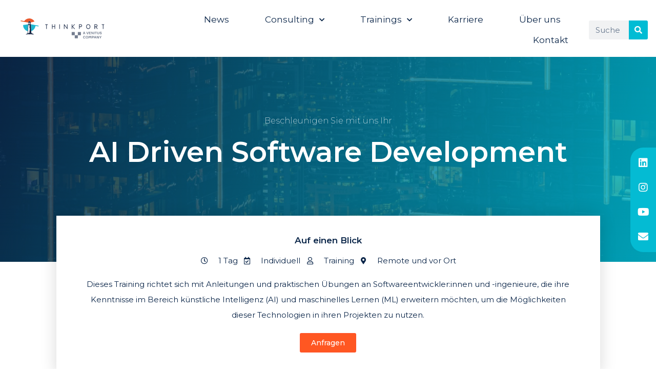

--- FILE ---
content_type: text/css
request_url: https://thinkport.digital/wp-content/uploads/elementor/css/post-3764.css?ver=1706605271
body_size: 2037
content:
.elementor-kit-3764{--e-global-color-primary:#0B2649;--e-global-color-secondary:#00BCD4;--e-global-color-text:#0B2649;--e-global-color-accent:#FF5722;--e-global-color-7e99799c:#0B2649;--e-global-color-1674b92b:#FF5722;--e-global-color-4e390c79:#00BCD4;--e-global-color-2186663d:#FFF;--e-global-color-8b9c119:#000000;--e-global-typography-primary-font-family:"Montserrat";--e-global-typography-primary-font-size:30px;--e-global-typography-primary-font-weight:600;--e-global-typography-secondary-font-family:"Montserrat";--e-global-typography-secondary-font-size:22px;--e-global-typography-secondary-font-weight:400;--e-global-typography-text-font-family:"Montserrat";--e-global-typography-text-font-size:15px;--e-global-typography-text-font-weight:400;--e-global-typography-accent-font-family:"Montserrat";--e-global-typography-accent-font-size:22px;--e-global-typography-accent-font-weight:500;}.elementor-section.elementor-section-boxed > .elementor-container{max-width:1140px;}.e-con{--container-max-width:1140px;}.elementor-widget:not(:last-child){margin-bottom:20px;}.elementor-element{--widgets-spacing:20px;}{}h1.entry-title{display:var(--page-title-display);}.elementor-kit-3764 e-page-transition{background-color:#FFBC7D;}@media(max-width:1024px){.elementor-section.elementor-section-boxed > .elementor-container{max-width:1024px;}.e-con{--container-max-width:1024px;}}@media(max-width:767px){.elementor-section.elementor-section-boxed > .elementor-container{max-width:767px;}.e-con{--container-max-width:767px;}}/* Start custom CSS */.elementor-active {
    color: #FF5722;
    font-size: 14pt;
}

.eael-filter-gallery-control {
    justify-content: left;
    padding-left: 10px;
}

#eael-filter-gallery-wrapper-3ea1d98 .eael-filter-gallery-control {
    justify-content: right;
}

.gallery-item-caption-wrap .gallery-item-hoverer-bg {
    opacity:1;
}

.eael-filterable-gallery-item-wrap .eael-gallery-grid-item .gallery-item-thumbnail-wrap>img {
    
    object-fit:contain;
}

@media only screen and (max-width: 730px) {
    .elementor-widget-ameliabooking .elementor-widget-container {
        padding: 0!important;
    }
}/* End custom CSS */

--- FILE ---
content_type: text/css
request_url: https://thinkport.digital/wp-content/cache/min/1/wp-content/plugins/addons-for-elementor/assets/css/lae-frontend.css?ver=1756369340
body_size: 13031
content:
.panel-grid .widget{overflow:initial}.lae-clear{clear:both}.lae-center{text-align:center}.lae-container,.lae-uber-grid-container,.lae-grid-container{box-sizing:border-box}.lae-container *,.lae-container *::after,.lae-container *::before,.lae-uber-grid-container *,.lae-uber-grid-container *::after,.lae-uber-grid-container *::before,.lae-grid-container *,.lae-grid-container *::after,.lae-grid-container *::before{box-sizing:inherit}.lae-container ol,.lae-container ul,.lae-container ol>li,.lae-container ul>li,.lae-container ol:hover,.lae-container ul:hover,.lae-container ul>li:hover,.lae-container ol>li:hover,.lae-container ol>li>a,.lae-container ul>li>a,.lae-container ol>li>a:hover,.lae-container ul>li>a:hover,.lae-container img,.lae-uber-grid-container ol,.lae-uber-grid-container ul,.lae-uber-grid-container ol>li,.lae-uber-grid-container ul>li,.lae-uber-grid-container ol:hover,.lae-uber-grid-container ul:hover,.lae-uber-grid-container ul>li:hover,.lae-uber-grid-container ol>li:hover,.lae-uber-grid-container ol>li>a,.lae-uber-grid-container ul>li>a,.lae-uber-grid-container ol>li>a:hover,.lae-uber-grid-container ul>li>a:hover,.lae-uber-grid-container img,.lae-grid-container ol,.lae-grid-container ul,.lae-grid-container ol>li,.lae-grid-container ul>li,.lae-grid-container ol:hover,.lae-grid-container ul:hover,.lae-grid-container ul>li:hover,.lae-grid-container ol>li:hover,.lae-grid-container ol>li>a,.lae-grid-container ul>li>a,.lae-grid-container ol>li>a:hover,.lae-grid-container ul>li>a:hover,.lae-grid-container img{padding:0;margin:0;border:none;box-shadow:none;list-style:none;background:none}.lae-container ol:before,.lae-container ol:after,.lae-container ul:before,.lae-container ul:after,.lae-container ol>li:before,.lae-container ol>li:after,.lae-container ul>li:before,.lae-container ul>li:after,.lae-container ol:hover:before,.lae-container ol:hover:after,.lae-container ul:hover:before,.lae-container ul:hover:after,.lae-container ul>li:hover:before,.lae-container ul>li:hover:after,.lae-container ol>li:hover:before,.lae-container ol>li:hover:after,.lae-container ol>li>a:before,.lae-container ol>li>a:after,.lae-container ul>li>a:before,.lae-container ul>li>a:after,.lae-container ol>li>a:hover:before,.lae-container ol>li>a:hover:after,.lae-container ul>li>a:hover:before,.lae-container ul>li>a:hover:after,.lae-container img:before,.lae-container img:after,.lae-uber-grid-container ol:before,.lae-uber-grid-container ol:after,.lae-uber-grid-container ul:before,.lae-uber-grid-container ul:after,.lae-uber-grid-container ol>li:before,.lae-uber-grid-container ol>li:after,.lae-uber-grid-container ul>li:before,.lae-uber-grid-container ul>li:after,.lae-uber-grid-container ol:hover:before,.lae-uber-grid-container ol:hover:after,.lae-uber-grid-container ul:hover:before,.lae-uber-grid-container ul:hover:after,.lae-uber-grid-container ul>li:hover:before,.lae-uber-grid-container ul>li:hover:after,.lae-uber-grid-container ol>li:hover:before,.lae-uber-grid-container ol>li:hover:after,.lae-uber-grid-container ol>li>a:before,.lae-uber-grid-container ol>li>a:after,.lae-uber-grid-container ul>li>a:before,.lae-uber-grid-container ul>li>a:after,.lae-uber-grid-container ol>li>a:hover:before,.lae-uber-grid-container ol>li>a:hover:after,.lae-uber-grid-container ul>li>a:hover:before,.lae-uber-grid-container ul>li>a:hover:after,.lae-uber-grid-container img:before,.lae-uber-grid-container img:after,.lae-grid-container ol:before,.lae-grid-container ol:after,.lae-grid-container ul:before,.lae-grid-container ul:after,.lae-grid-container ol>li:before,.lae-grid-container ol>li:after,.lae-grid-container ul>li:before,.lae-grid-container ul>li:after,.lae-grid-container ol:hover:before,.lae-grid-container ol:hover:after,.lae-grid-container ul:hover:before,.lae-grid-container ul:hover:after,.lae-grid-container ul>li:hover:before,.lae-grid-container ul>li:hover:after,.lae-grid-container ol>li:hover:before,.lae-grid-container ol>li:hover:after,.lae-grid-container ol>li>a:before,.lae-grid-container ol>li>a:after,.lae-grid-container ul>li>a:before,.lae-grid-container ul>li>a:after,.lae-grid-container ol>li>a:hover:before,.lae-grid-container ol>li>a:hover:after,.lae-grid-container ul>li>a:hover:before,.lae-grid-container ul>li>a:hover:after,.lae-grid-container img:before,.lae-grid-container img:after{display:none}.lae-container a,.lae-uber-grid-container a,.lae-grid-container a{text-decoration:initial}.lae-container img,.lae-uber-grid-container img,.lae-grid-container img{max-width:100%;width:auto;height:auto}.lae-container{margin-left:auto;margin-right:auto}.lae-container::after{clear:both;content:"";display:block}.panel-grid .widget{border:0}.lae-center{text-align:center}.lae-uber-grid-container{display:grid;grid-column-gap:30px;grid-row-gap:35px}.lae-uber-grid-container.lae-grid-auto-column-layout{grid-template-columns:repeat(auto-fit,minmax(240px,1fr))}.lae-uber-grid-container.lae-grid-mobile-1{grid-template-columns:repeat(1,1fr)}.lae-uber-grid-container.lae-grid-mobile-2{grid-template-columns:repeat(2,1fr)}.lae-uber-grid-container.lae-grid-mobile-3{grid-template-columns:repeat(3,1fr)}.lae-uber-grid-container.lae-grid-mobile-4{grid-template-columns:repeat(4,1fr)}.lae-uber-grid-container.lae-grid-mobile-5{grid-template-columns:repeat(5,1fr)}.lae-uber-grid-container.lae-grid-mobile-6{grid-template-columns:repeat(6,1fr)}@media only screen and (min-width:767px){.lae-uber-grid-container.lae-grid-tablet-1{grid-template-columns:repeat(1,1fr)}.lae-uber-grid-container.lae-grid-tablet-2{grid-template-columns:repeat(2,1fr)}.lae-uber-grid-container.lae-grid-tablet-3{grid-template-columns:repeat(3,1fr)}.lae-uber-grid-container.lae-grid-tablet-4{grid-template-columns:repeat(4,1fr)}.lae-uber-grid-container.lae-grid-tablet-5{grid-template-columns:repeat(5,1fr)}.lae-uber-grid-container.lae-grid-tablet-6{grid-template-columns:repeat(6,1fr)}}@media only screen and (min-width:1024px){.lae-uber-grid-container.lae-grid-desktop-1{grid-template-columns:repeat(1,1fr)}.lae-uber-grid-container.lae-grid-desktop-2{grid-template-columns:repeat(2,1fr)}.lae-uber-grid-container.lae-grid-desktop-3{grid-template-columns:repeat(3,1fr)}.lae-uber-grid-container.lae-grid-desktop-4{grid-template-columns:repeat(4,1fr)}.lae-uber-grid-container.lae-grid-desktop-5{grid-template-columns:repeat(5,1fr)}.lae-uber-grid-container.lae-grid-desktop-6{grid-template-columns:repeat(6,1fr)}}.lae-widget-heading{font-size:18px;line-height:26px;letter-spacing:1px;font-weight:700;color:#333;text-transform:uppercase;clear:none;margin-top:0;margin-bottom:10px;font-size:40px;line-height:52px;text-align:center}@media only screen and (max-width:767px){.lae-widget-heading{font-size:32px;line-height:44px}}input.lae-button,button.lae-button,a.lae-button,.lae-button:active,.lae-button:visited{display:inline-block;text-align:center;line-height:1;cursor:pointer;-webkit-appearance:none;vertical-align:middle;border:1px solid transparent;border-radius:3px;padding:16px 40px;margin:0;font-size:12px;font-weight:400;text-transform:uppercase;letter-spacing:2px;background-color:#f94213;color:#fefefe;outline:none;transition:all 0.4s ease-in-out 0s}input.lae-button.lae-rounded,button.lae-button.lae-rounded,a.lae-button.lae-rounded,.lae-button:active.lae-rounded,.lae-button:visited.lae-rounded{border-radius:999px}input.lae-button.lae-large,button.lae-button.lae-large,a.lae-button.lae-large,.lae-button:active.lae-large,.lae-button:visited.lae-large{padding:20px 60px}input.lae-button.lae-small,button.lae-button.lae-small,a.lae-button.lae-small,.lae-button:active.lae-small,.lae-button:visited.lae-small{padding:12px 25px;font-size:11px}input.lae-button:hover,button.lae-button:hover,a.lae-button:hover,.lae-button:active:hover,.lae-button:visited:hover{background-color:#f9633e;color:#fefefe}.lae-button.lae-black{background-color:#363636}.lae-button.lae-black:hover{background-color:#434343}.lae-button.lae-blue{background-color:#46a5d5}.lae-button.lae-blue:hover{background-color:#5bafda}.lae-button.lae-cyan{background-color:#57c0dc}.lae-button.lae-cyan:hover{background-color:#6cc8e0}.lae-button.lae-green{background-color:#00a57d}.lae-button.lae-green:hover{background-color:#00bf90}.lae-button.lae-orange{background-color:#e87151}.lae-button.lae-orange:hover{background-color:#eb8368}.lae-button.lae-pink{background-color:#dd5679}.lae-button.lae-pink:hover{background-color:#e16b8a}.lae-button.lae-red{background-color:#da4f49}.lae-button.lae-red:hover{background-color:#de635e}.lae-button.lae-teal{background-color:#28c2ba}.lae-button.lae-teal:hover{background-color:#2fd4cc}.lae-button.lae-trans{color:#333;background-color:transparent;background-color:rgba(0,0,0,0);border:2px solid #a5a5a5}.lae-button.lae-trans:hover{background-color:#fff;color:#333!important;border-color:#fff}.lae-button.lae-semitrans{color:#fff;background-color:transparent;background-color:rgba(125,125,125,.5)}.lae-button.lae-semitrans:hover{background-color:#fff;color:#333!important}.single-elementor_library [data-elementor-type="livemesh_grid"] .elementor-element.elementor-widget.elementor-widget-livemesh-grid-item .elementor-widget-container{border:5px double #a4a0a2;padding:10px}.single-elementor_library [data-elementor-type="livemesh_grid"] .elementor-column{border:1px dotted #827e80}.lae-template-error{padding:20px;font-style:italic}input.lae-button.lae-with-icon i,input.lae-button.lae-with-icon img.lae-thumbnail,button.lae-button.lae-with-icon i,button.lae-button.lae-with-icon img.lae-thumbnail,a.lae-button.lae-with-icon i,a.lae-button.lae-with-icon img.lae-thumbnail,.lae-button.lae-with-icon:active i,.lae-button.lae-with-icon:active img.lae-thumbnail,.lae-button.lae-with-icon:visited i,.lae-button.lae-with-icon:visited img.lae-thumbnail{margin-right:15px}.rtl input.lae-button.lae-with-icon i,.rtl input.lae-button.lae-with-icon img.lae-thumbnail,.rtl button.lae-button.lae-with-icon i,.rtl button.lae-button.lae-with-icon img.lae-thumbnail,.rtl a.lae-button.lae-with-icon i,.rtl a.lae-button.lae-with-icon img.lae-thumbnail,.rtl .lae-button.lae-with-icon:active i,.rtl .lae-button.lae-with-icon:active img.lae-thumbnail,.rtl .lae-button.lae-with-icon:visited i,.rtl .lae-button.lae-with-icon:visited img.lae-thumbnail{margin-right:0;margin-left:15px}input.lae-button.lae-with-icon i,button.lae-button.lae-with-icon i,a.lae-button.lae-with-icon i,.lae-button.lae-with-icon:active i,.lae-button.lae-with-icon:visited i{color:#fff;font-size:24px;vertical-align:middle;line-height:1}input.lae-button.lae-with-icon img.lae-thumbnail,button.lae-button.lae-with-icon img.lae-thumbnail,a.lae-button.lae-with-icon img.lae-thumbnail,.lae-button.lae-with-icon:active img.lae-thumbnail,.lae-button.lae-with-icon:visited img.lae-thumbnail{display:inline!important;vertical-align:middle;max-width:50px}.lae-heading{text-align:center;margin:0 auto 60px;max-width:640px}@media only screen and (max-width:767px){.lae-heading{margin-bottom:40px}}.lae-heading .lae-text{font-size:18px;line-height:28px;margin:0 auto}@media only screen and (max-width:767px){.lae-heading .lae-text{font-size:15px;line-height:26px}}.lae-heading.lae-alignleft,.lae-heading.lae-alignright{margin:0}.lae-heading.lae-alignleft .lae-text,.lae-heading.lae-alignright .lae-text{margin:0}.lae-heading.lae-alignleft{text-align:left}.lae-heading.lae-alignright{text-align:right;max-width:none}.lae-heading .lae-title{font-weight:700;font-size:32px;line-height:42px;margin:0 auto 20px;color:#333;font-weight:700}@media only screen and (max-width:767px){.lae-heading .lae-title{font-size:24px;line-height:32px}}.lae-dark-bg .lae-heading .lae-title{color:#fff}.lae-dark-bg .lae-heading .lae-subtitle{color:rgba(255,255,255,.5)}.lae-dark-bg .lae-heading .lae-text{color:rgba(255,255,255,.7)}.lae-heading.lae-alignleft .lae-title,.lae-heading.lae-alignright .lae-title{margin:0 0 20px}.lae-heading .lae-subtitle{margin:0 auto 5px;color:#888;font-size:12px;line-height:20px;text-transform:uppercase;font-weight:600;letter-spacing:2px;position:relative;display:inline-block;padding:0 10px}@media only screen and (max-width:767px){.lae-heading .lae-subtitle{font-size:11px;line-height:18px}}.lae-heading.lae-alignleft .lae-subtitle,.lae-heading.lae-alignright .lae-subtitle{margin:0 0 5px;padding:0}.lae-heading.lae-alignleft .lae-subtitle:before,.lae-heading.lae-alignleft .lae-subtitle:after,.lae-heading.lae-alignright .lae-subtitle:before,.lae-heading.lae-alignright .lae-subtitle:after{display:none}.lae-post-link-overlay{position:absolute;top:0;bottom:0;left:0;right:0;width:100%;z-index:1}.lae-terms a,.lae-post-title a{transition:all 0.5s ease-out 0s}.lae-read-more{position:relative;display:inline-block;font-size:.75rem;line-height:1;text-decoration:none;padding:8px 15px;margin-top:15px;transition:all 0.5s ease-out 0s;transition:all 0.5s ease-out 0s}.lae-post-featured-img-bg{position:relative;background-repeat:no-repeat;background-position:center;background-size:cover;margin-bottom:15px}.elementor-add-section-area-button.lae-add-template-button{background-color:#fbebd7}.elementor-add-section-area-button.lae-add-template-button:hover{background-color:#f8f3ed}

--- FILE ---
content_type: text/css
request_url: https://thinkport.digital/wp-content/uploads/elementor/css/post-17032.css?ver=1756487428
body_size: 86083
content:
.elementor-17032 .elementor-element.elementor-element-469378e > .elementor-container{max-width:1383px;}.elementor-17032 .elementor-element.elementor-element-469378e:not(.elementor-motion-effects-element-type-background), .elementor-17032 .elementor-element.elementor-element-469378e > .elementor-motion-effects-container > .elementor-motion-effects-layer{background-color:#FFFFFF;}.elementor-17032 .elementor-element.elementor-element-469378e{transition:background 0.3s, border 0.3s, border-radius 0.3s, box-shadow 0.3s;padding:3px 0px 3px 0px;}.elementor-17032 .elementor-element.elementor-element-469378e > .elementor-background-overlay{transition:background 0.3s, border-radius 0.3s, opacity 0.3s;}.elementor-bc-flex-widget .elementor-17032 .elementor-element.elementor-element-9ab7990.elementor-column .elementor-column-wrap{align-items:center;}.elementor-17032 .elementor-element.elementor-element-9ab7990.elementor-column.elementor-element[data-element_type="column"] > .elementor-column-wrap.elementor-element-populated > .elementor-widget-wrap{align-content:center;align-items:center;}.elementor-17032 .elementor-element.elementor-global-2588{text-align:left;}.elementor-17032 .elementor-element.elementor-global-2588 img{width:62%;}.elementor-17032 .elementor-element.elementor-global-2588 > .elementor-widget-container{margin:5px 5px 5px 30px;}.elementor-17032 .elementor-element.elementor-element-c39ad23 > .elementor-column-wrap > .elementor-widget-wrap > .elementor-widget:not(.elementor-widget__width-auto):not(.elementor-widget__width-initial):not(:last-child):not(.elementor-absolute){margin-bottom:20px;}.elementor-17032 .elementor-element.elementor-element-c39ad23 > .elementor-element-populated{margin:5px 0px 0px 0px;--e-column-margin-right:0px;--e-column-margin-left:0px;}.elementor-17032 .elementor-element.elementor-global-2585 .elementor-menu-toggle{margin:0 auto;background-color:#ffffff;}.elementor-17032 .elementor-element.elementor-global-2585 .elementor-nav-menu .elementor-item{font-size:17px;font-weight:400;}.elementor-17032 .elementor-element.elementor-global-2585 .elementor-nav-menu--main .elementor-item{color:#0B2649;fill:#0B2649;padding-left:20px;padding-right:20px;padding-top:10px;padding-bottom:10px;}.elementor-17032 .elementor-element.elementor-global-2585 .elementor-nav-menu--main .elementor-item:hover,
					.elementor-17032 .elementor-element.elementor-global-2585 .elementor-nav-menu--main .elementor-item.elementor-item-active,
					.elementor-17032 .elementor-element.elementor-global-2585 .elementor-nav-menu--main .elementor-item.highlighted,
					.elementor-17032 .elementor-element.elementor-global-2585 .elementor-nav-menu--main .elementor-item:focus{color:#FF5722;fill:#FF5722;}.elementor-17032 .elementor-element.elementor-global-2585 .elementor-nav-menu--main:not(.e--pointer-framed) .elementor-item:before,
					.elementor-17032 .elementor-element.elementor-global-2585 .elementor-nav-menu--main:not(.e--pointer-framed) .elementor-item:after{background-color:#FF5722;}.elementor-17032 .elementor-element.elementor-global-2585 .e--pointer-framed .elementor-item:before,
					.elementor-17032 .elementor-element.elementor-global-2585 .e--pointer-framed .elementor-item:after{border-color:#FF5722;}.elementor-17032 .elementor-element.elementor-global-2585 .elementor-nav-menu--main .elementor-item.elementor-item-active{color:#0B2649;}.elementor-17032 .elementor-element.elementor-global-2585 .elementor-nav-menu--main:not(.e--pointer-framed) .elementor-item.elementor-item-active:before,
					.elementor-17032 .elementor-element.elementor-global-2585 .elementor-nav-menu--main:not(.e--pointer-framed) .elementor-item.elementor-item-active:after{background-color:#FF5527;}.elementor-17032 .elementor-element.elementor-global-2585 .e--pointer-framed .elementor-item.elementor-item-active:before,
					.elementor-17032 .elementor-element.elementor-global-2585 .e--pointer-framed .elementor-item.elementor-item-active:after{border-color:#FF5527;}.elementor-17032 .elementor-element.elementor-global-2585{--e-nav-menu-horizontal-menu-item-margin:calc( 30px / 2 );}.elementor-17032 .elementor-element.elementor-global-2585 .elementor-nav-menu--main:not(.elementor-nav-menu--layout-horizontal) .elementor-nav-menu > li:not(:last-child){margin-bottom:30px;}.elementor-17032 .elementor-element.elementor-global-2585 .elementor-nav-menu--dropdown a, .elementor-17032 .elementor-element.elementor-global-2585 .elementor-menu-toggle{color:#002659;}.elementor-17032 .elementor-element.elementor-global-2585 .elementor-nav-menu--dropdown{background-color:#ffffff;}.elementor-17032 .elementor-element.elementor-global-2585 .elementor-nav-menu--dropdown a:hover,
					.elementor-17032 .elementor-element.elementor-global-2585 .elementor-nav-menu--dropdown a.elementor-item-active,
					.elementor-17032 .elementor-element.elementor-global-2585 .elementor-nav-menu--dropdown a.highlighted,
					.elementor-17032 .elementor-element.elementor-global-2585 .elementor-menu-toggle:hover{color:#FF5722;}.elementor-17032 .elementor-element.elementor-global-2585 .elementor-nav-menu--dropdown a:hover,
					.elementor-17032 .elementor-element.elementor-global-2585 .elementor-nav-menu--dropdown a.elementor-item-active,
					.elementor-17032 .elementor-element.elementor-global-2585 .elementor-nav-menu--dropdown a.highlighted{background-color:#ffffff;}.elementor-17032 .elementor-element.elementor-global-2585 .elementor-nav-menu--dropdown a.elementor-item-active{color:#FF5722;background-color:#ffffff;}.elementor-17032 .elementor-element.elementor-global-2585 .elementor-nav-menu--dropdown .elementor-item, .elementor-17032 .elementor-element.elementor-global-2585 .elementor-nav-menu--dropdown  .elementor-sub-item{font-size:16px;font-weight:400;letter-spacing:0px;}.elementor-17032 .elementor-element.elementor-global-2585 .elementor-nav-menu--main .elementor-nav-menu--dropdown, .elementor-17032 .elementor-element.elementor-global-2585 .elementor-nav-menu__container.elementor-nav-menu--dropdown{box-shadow:0px 42px 36px 0px rgba(0,0,0,0.22);}.elementor-17032 .elementor-element.elementor-global-2585 .elementor-nav-menu--dropdown a{padding-left:20px;padding-right:20px;padding-top:15px;padding-bottom:15px;}.elementor-17032 .elementor-element.elementor-global-2585 .elementor-nav-menu--main > .elementor-nav-menu > li > .elementor-nav-menu--dropdown, .elementor-17032 .elementor-element.elementor-global-2585 .elementor-nav-menu__container.elementor-nav-menu--dropdown{margin-top:0px !important;}.elementor-17032 .elementor-element.elementor-global-2585 div.elementor-menu-toggle{color:#FF5722;}.elementor-17032 .elementor-element.elementor-global-2585 div.elementor-menu-toggle svg{fill:#FF5722;}.elementor-17032 .elementor-element.elementor-global-2585 .elementor-menu-toggle:hover{background-color:#ffffff;}.elementor-bc-flex-widget .elementor-17032 .elementor-element.elementor-element-e0a30a1.elementor-column .elementor-column-wrap{align-items:center;}.elementor-17032 .elementor-element.elementor-element-e0a30a1.elementor-column.elementor-element[data-element_type="column"] > .elementor-column-wrap.elementor-element-populated > .elementor-widget-wrap{align-content:center;align-items:center;}.elementor-17032 .elementor-element.elementor-element-e0a30a1 > .elementor-element-populated{margin:5px 0px 0px 0px;--e-column-margin-right:0px;--e-column-margin-left:0px;}.elementor-17032 .elementor-element.elementor-element-a3ccc32 .elementor-search-form__container{min-height:37px;}.elementor-17032 .elementor-element.elementor-element-a3ccc32 .elementor-search-form__submit{min-width:37px;}body:not(.rtl) .elementor-17032 .elementor-element.elementor-element-a3ccc32 .elementor-search-form__icon{padding-left:calc(37px / 3);}body.rtl .elementor-17032 .elementor-element.elementor-element-a3ccc32 .elementor-search-form__icon{padding-right:calc(37px / 3);}.elementor-17032 .elementor-element.elementor-element-a3ccc32 .elementor-search-form__input, .elementor-17032 .elementor-element.elementor-element-a3ccc32.elementor-search-form--button-type-text .elementor-search-form__submit{padding-left:calc(37px / 3);padding-right:calc(37px / 3);}.elementor-17032 .elementor-element.elementor-element-a3ccc32:not(.elementor-search-form--skin-full_screen) .elementor-search-form__container{border-radius:3px;}.elementor-17032 .elementor-element.elementor-element-a3ccc32.elementor-search-form--skin-full_screen input[type="search"].elementor-search-form__input{border-radius:3px;}.elementor-17032 .elementor-element.elementor-element-ef1b74b > .elementor-container{min-height:0px;}.elementor-17032 .elementor-element.elementor-element-ef1b74b > .elementor-container > .elementor-row > .elementor-column > .elementor-column-wrap > .elementor-widget-wrap{align-content:center;align-items:center;}.elementor-17032 .elementor-element.elementor-element-ef1b74b:not(.elementor-motion-effects-element-type-background), .elementor-17032 .elementor-element.elementor-element-ef1b74b > .elementor-motion-effects-container > .elementor-motion-effects-layer{background-color:#FFFFFF;}.elementor-17032 .elementor-element.elementor-element-ef1b74b{transition:background 0.3s, border 0.3s, border-radius 0.3s, box-shadow 0.3s;}.elementor-17032 .elementor-element.elementor-element-ef1b74b > .elementor-background-overlay{transition:background 0.3s, border-radius 0.3s, opacity 0.3s;}.elementor-bc-flex-widget .elementor-17032 .elementor-element.elementor-element-09ab8f5.elementor-column .elementor-column-wrap{align-items:flex-start;}.elementor-17032 .elementor-element.elementor-element-09ab8f5.elementor-column.elementor-element[data-element_type="column"] > .elementor-column-wrap.elementor-element-populated > .elementor-widget-wrap{align-content:flex-start;align-items:flex-start;}.elementor-17032 .elementor-element.elementor-element-6c6c22c > .elementor-column-wrap > .elementor-widget-wrap > .elementor-widget:not(.elementor-widget__width-auto):not(.elementor-widget__width-initial):not(:last-child):not(.elementor-absolute){margin-bottom:20px;}.elementor-17032 .elementor-element.elementor-element-6c6c22c > .elementor-element-populated{margin:5px 0px 0px 0px;--e-column-margin-right:0px;--e-column-margin-left:0px;}.elementor-17032 .elementor-element.elementor-element-bcab37a > .elementor-column-wrap > .elementor-widget-wrap > .elementor-widget:not(.elementor-widget__width-auto):not(.elementor-widget__width-initial):not(:last-child):not(.elementor-absolute){margin-bottom:20px;}.elementor-17032 .elementor-element.elementor-element-bcab37a > .elementor-element-populated{margin:5px 0px 0px 0px;--e-column-margin-right:0px;--e-column-margin-left:0px;}.elementor-17032 .elementor-element.elementor-element-7be320cc > .elementor-container{min-height:400px;}.elementor-17032 .elementor-element.elementor-element-7be320cc:not(.elementor-motion-effects-element-type-background), .elementor-17032 .elementor-element.elementor-element-7be320cc > .elementor-motion-effects-container > .elementor-motion-effects-layer{background-image:var(--e-bg-lazyload-loaded);--e-bg-lazyload:url("https://thinkport.digital/wp-content/uploads/2021/07/pexels-aleksandar-pasaric-2603464-scaled.jpg");background-position:0px -645px;background-repeat:no-repeat;background-size:cover;}.elementor-17032 .elementor-element.elementor-element-7be320cc > .elementor-background-overlay{background-color:transparent;background-image:linear-gradient(290deg, #00BCD4 0%, #0B2649 100%);opacity:0.85;transition:background 0.3s, border-radius 0.3s, opacity 0.3s;}.elementor-17032 .elementor-element.elementor-element-7be320cc{transition:background 0.3s, border 0.3s, border-radius 0.3s, box-shadow 0.3s;}.elementor-17032 .elementor-element.elementor-element-1400f618 > .elementor-element-populated{margin:-5% 0% 0% 0%;--e-column-margin-right:0%;--e-column-margin-left:0%;}.elementor-17032 .elementor-element.elementor-element-ba8aeed{text-align:center;}.elementor-17032 .elementor-element.elementor-element-ba8aeed .elementor-heading-title{color:#FFFFFF;font-family:"Montserrat", Sans-serif;font-size:16px;font-weight:200;}.elementor-17032 .elementor-element.elementor-element-ba8aeed > .elementor-widget-container{margin:0% 0% 0% 0%;}.elementor-17032 .elementor-element.elementor-element-111164f4{text-align:center;}.elementor-17032 .elementor-element.elementor-element-111164f4 .elementor-heading-title{color:#ffffff;font-family:"Montserrat", Sans-serif;font-size:55px;font-weight:600;text-transform:none;line-height:1.2em;}.elementor-17032 .elementor-element.elementor-element-111164f4 > .elementor-widget-container{padding:0% 10% 0% 10%;}.elementor-17032 .elementor-element.elementor-element-8818f34 > .elementor-container{max-width:1061px;}.elementor-17032 .elementor-element.elementor-element-8818f34{margin-top:0px;margin-bottom:0px;}.elementor-17032 .elementor-element.elementor-element-990476e > .elementor-column-wrap > .elementor-widget-wrap > .elementor-widget:not(.elementor-widget__width-auto):not(.elementor-widget__width-initial):not(:last-child):not(.elementor-absolute){margin-bottom:20px;}.elementor-17032 .elementor-element.elementor-element-990476e:not(.elementor-motion-effects-element-type-background) > .elementor-column-wrap, .elementor-17032 .elementor-element.elementor-element-990476e > .elementor-column-wrap > .elementor-motion-effects-container > .elementor-motion-effects-layer{background-color:#ffffff;}.elementor-17032 .elementor-element.elementor-element-990476e > .elementor-element-populated{border-style:solid;border-width:0px 0px 4px 0px;border-color:#FF5722;box-shadow:0px 0px 30px 0px rgba(0,0,0,0.15);transition:background 0.3s, border 0.3s, border-radius 0.3s, box-shadow 0.3s;margin:-90px 0px 0px 0px;--e-column-margin-right:0px;--e-column-margin-left:0px;}.elementor-17032 .elementor-element.elementor-element-990476e > .elementor-element-populated > .elementor-background-overlay{transition:background 0.3s, border-radius 0.3s, opacity 0.3s;}.elementor-17032 .elementor-element.elementor-element-990476e > .elementor-element-populated > .elementor-widget-wrap{padding:40px 20px 40px 20px;}.elementor-17032 .elementor-element.elementor-element-fc07c8b{text-align:center;}.elementor-17032 .elementor-element.elementor-element-fc07c8b .elementor-heading-title{color:#0B2649;font-family:"Montserrat", Sans-serif;font-size:17px;font-weight:600;}.elementor-17032 .elementor-element.elementor-element-0412c2c > .elementor-container{max-width:1200px;}.elementor-17032 .elementor-element.elementor-element-0412c2c{margin-top:0px;margin-bottom:0px;}.elementor-bc-flex-widget .elementor-17032 .elementor-element.elementor-element-0912d7e.elementor-column .elementor-column-wrap{align-items:center;}.elementor-17032 .elementor-element.elementor-element-0912d7e.elementor-column.elementor-element[data-element_type="column"] > .elementor-column-wrap.elementor-element-populated > .elementor-widget-wrap{align-content:center;align-items:center;}.elementor-17032 .elementor-element.elementor-element-0912d7e > .elementor-element-populated{border-style:solid;border-width:0px 0px 0px 0px;border-color:#d7d7d9;transition:background 0.3s, border 0.3s, border-radius 0.3s, box-shadow 0.3s;}.elementor-17032 .elementor-element.elementor-element-0912d7e > .elementor-element-populated > .elementor-background-overlay{transition:background 0.3s, border-radius 0.3s, opacity 0.3s;}.elementor-17032 .elementor-element.elementor-element-0912d7e > .elementor-element-populated > .elementor-widget-wrap{padding:0px 0px 0px 0px;}.elementor-17032 .elementor-element.elementor-element-035d594 .elementor-icon-list-items:not(.elementor-inline-items) .elementor-icon-list-item:not(:last-child){padding-bottom:calc(10px/2);}.elementor-17032 .elementor-element.elementor-element-035d594 .elementor-icon-list-items:not(.elementor-inline-items) .elementor-icon-list-item:not(:first-child){margin-top:calc(10px/2);}.elementor-17032 .elementor-element.elementor-element-035d594 .elementor-icon-list-items.elementor-inline-items .elementor-icon-list-item{margin-right:calc(10px/2);margin-left:calc(10px/2);}.elementor-17032 .elementor-element.elementor-element-035d594 .elementor-icon-list-items.elementor-inline-items{margin-right:calc(-10px/2);margin-left:calc(-10px/2);}body.rtl .elementor-17032 .elementor-element.elementor-element-035d594 .elementor-icon-list-items.elementor-inline-items .elementor-icon-list-item:after{left:calc(-10px/2);}body:not(.rtl) .elementor-17032 .elementor-element.elementor-element-035d594 .elementor-icon-list-items.elementor-inline-items .elementor-icon-list-item:after{right:calc(-10px/2);}.elementor-17032 .elementor-element.elementor-element-035d594 .elementor-icon-list-icon i{transition:color 0.3s;}.elementor-17032 .elementor-element.elementor-element-035d594 .elementor-icon-list-icon svg{transition:fill 0.3s;}.elementor-17032 .elementor-element.elementor-element-035d594{--e-icon-list-icon-size:14px;--icon-vertical-offset:0px;}.elementor-17032 .elementor-element.elementor-element-035d594 .elementor-icon-list-icon{padding-right:13px;}.elementor-17032 .elementor-element.elementor-element-035d594 .elementor-icon-list-item > .elementor-icon-list-text, .elementor-17032 .elementor-element.elementor-element-035d594 .elementor-icon-list-item > a{font-family:"Montserrat", Sans-serif;}.elementor-17032 .elementor-element.elementor-element-035d594 .elementor-icon-list-text{color:#0B2649;transition:color 0.3s;}.elementor-17032 .elementor-element.elementor-element-035d594 > .elementor-widget-container{margin:0px 0px 0px 0px;}.elementor-17032 .elementor-element.elementor-element-47fd3f7{text-align:center;}.elementor-17032 .elementor-element.elementor-element-47fd3f7 .elementor-heading-title{color:#0B2649;font-family:"Montserrat", Sans-serif;font-size:15px;font-weight:400;line-height:2em;}.elementor-17032 .elementor-element.elementor-element-47fd3f7 > .elementor-widget-container{margin:0px 0px 0px 0px;padding:0px 30px 0px 30px;}.elementor-17032 .elementor-element.elementor-element-e130632 .elementor-button{font-family:"Montserrat", Sans-serif;font-size:14px;font-weight:500;border-style:solid;border-width:2px 2px 2px 2px;border-color:#FF5527;border-radius:3px 3px 3px 3px;}.elementor-17032 .elementor-element.elementor-element-e130632 .elementor-button:hover, .elementor-17032 .elementor-element.elementor-element-e130632 .elementor-button:focus{color:#FF5527;background-color:#FFFFFF;}.elementor-17032 .elementor-element.elementor-element-e130632 .elementor-button:hover svg, .elementor-17032 .elementor-element.elementor-element-e130632 .elementor-button:focus svg{fill:#FF5527;}.elementor-17032 .elementor-element.elementor-element-e130632 > .elementor-widget-container{margin:0px 0px 0px 0px;padding:0px 0px 0px 0px;}.elementor-17032 .elementor-element.elementor-element-8415200{margin-top:3%;margin-bottom:0%;}.elementor-17032 .elementor-element.elementor-element-1cf8256 > .elementor-element-populated{margin:28px 0px 0px 0px;--e-column-margin-right:0px;--e-column-margin-left:0px;}.elementor-17032 .elementor-element.elementor-element-46fd79b .elementor-heading-title{color:#0B2649;font-family:"Montserrat", Sans-serif;font-size:15px;font-weight:400;line-height:2em;}.elementor-17032 .elementor-element.elementor-element-46fd79b > .elementor-widget-container{margin:0px 0px 0px 0px;padding:0px 30px 0px 80px;}.elementor-17032 .elementor-element.elementor-element-f0cc835 .elementor-icon-wrapper{text-align:center;}.elementor-17032 .elementor-element.elementor-element-f0cc835.elementor-view-stacked .elementor-icon{background-color:#04bbd3;}.elementor-17032 .elementor-element.elementor-element-f0cc835.elementor-view-framed .elementor-icon, .elementor-17032 .elementor-element.elementor-element-f0cc835.elementor-view-default .elementor-icon{color:#04bbd3;border-color:#04bbd3;}.elementor-17032 .elementor-element.elementor-element-f0cc835.elementor-view-framed .elementor-icon, .elementor-17032 .elementor-element.elementor-element-f0cc835.elementor-view-default .elementor-icon svg{fill:#04bbd3;}.elementor-17032 .elementor-element.elementor-element-f0cc835.elementor-view-stacked .elementor-icon:hover{background-color:#fb5424;}.elementor-17032 .elementor-element.elementor-element-f0cc835.elementor-view-framed .elementor-icon:hover, .elementor-17032 .elementor-element.elementor-element-f0cc835.elementor-view-default .elementor-icon:hover{color:#fb5424;border-color:#fb5424;}.elementor-17032 .elementor-element.elementor-element-f0cc835.elementor-view-framed .elementor-icon:hover, .elementor-17032 .elementor-element.elementor-element-f0cc835.elementor-view-default .elementor-icon:hover svg{fill:#fb5424;}.elementor-17032 .elementor-element.elementor-element-f0cc835 .elementor-icon{font-size:34px;}.elementor-17032 .elementor-element.elementor-element-f0cc835 .elementor-icon svg{height:34px;}.elementor-17032 .elementor-element.elementor-element-f0cc835{width:auto;max-width:auto;top:90%;}body:not(.rtl) .elementor-17032 .elementor-element.elementor-element-f0cc835{right:1%;}body.rtl .elementor-17032 .elementor-element.elementor-element-f0cc835{left:1%;}.elementor-17032 .elementor-element.elementor-element-d23000c{--grid-template-columns:repeat(0, auto);--icon-size:20px;--grid-column-gap:5px;--grid-row-gap:8px;width:var( --container-widget-width, 50px );max-width:50px;--container-widget-width:50px;--container-widget-flex-grow:0;top:40%;}.elementor-17032 .elementor-element.elementor-element-d23000c .elementor-widget-container{text-align:center;}.elementor-17032 .elementor-element.elementor-element-d23000c .elementor-social-icon{background-color:#02010100;--icon-padding:0.5em;}.elementor-17032 .elementor-element.elementor-element-d23000c .elementor-social-icon:hover i{color:#fb5424;}.elementor-17032 .elementor-element.elementor-element-d23000c .elementor-social-icon:hover svg{fill:#fb5424;}.elementor-17032 .elementor-element.elementor-element-d23000c > .elementor-widget-container{padding:10px 0px 10px 0px;background-color:#04bbd3;border-radius:25px 0px 0px 25px;}body:not(.rtl) .elementor-17032 .elementor-element.elementor-element-d23000c{right:0px;}body.rtl .elementor-17032 .elementor-element.elementor-element-d23000c{left:0px;}.elementor-17032 .elementor-element.elementor-element-d23000c:hover .elementor-widget-container{background-color:#04bbd3;}.elementor-17032 .elementor-element.elementor-element-61fff48 > .elementor-element-populated{box-shadow:0px 0px 0px 0px rgba(0, 0, 0, 0.2);margin:16px 16px 16px 16px;--e-column-margin-right:16px;--e-column-margin-left:16px;}.elementor-17032 .elementor-element.elementor-element-bcecf81 .elementor-heading-title{font-family:"Montserrat", Sans-serif;font-size:40px;font-weight:300;line-height:1.4em;text-shadow:0px 0px 0px rgba(0,0,0,0.3);}.elementor-17032 .elementor-element.elementor-element-bcecf81 > .elementor-widget-container{margin:0px 0px 0px 15px;padding:5px 0px 0px 0px;}.elementor-17032 .elementor-element.elementor-element-6586417{--divider-border-style:solid;--divider-color:#FF5722;--divider-border-width:4px;}.elementor-17032 .elementor-element.elementor-element-6586417 .elementor-divider-separator{width:61%;margin:0 auto;margin-left:0;}.elementor-17032 .elementor-element.elementor-element-6586417 .elementor-divider{text-align:left;padding-top:16px;padding-bottom:16px;}.elementor-17032 .elementor-element.elementor-element-6586417 > .elementor-widget-container{margin:-39px 0px 0px 0px;padding:0px 0px 0px 16px;}.elementor-17032 .elementor-element.elementor-element-05f598e{text-align:left;}.elementor-17032 .elementor-element.elementor-element-05f598e .elementor-heading-title{color:#0B2649;font-family:"Montserrat", Sans-serif;font-size:15px;font-weight:normal;line-height:1.2em;text-shadow:0px 0px 0px rgba(0,0,0,0.3);}.elementor-17032 .elementor-element.elementor-element-05f598e > .elementor-widget-container{margin:0px 0px 0px 20px;}.elementor-17032 .elementor-element.elementor-element-3ab738c{text-align:left;}.elementor-17032 .elementor-element.elementor-element-3ab738c .elementor-heading-title{color:#0B2649;font-family:"Montserrat", Sans-serif;font-size:15px;font-weight:normal;line-height:1.2em;text-shadow:0px 0px 0px rgba(0,0,0,0.3);}.elementor-17032 .elementor-element.elementor-element-3ab738c > .elementor-widget-container{margin:0px 0px 0px 20px;}.elementor-17032 .elementor-element.elementor-element-285b173{text-align:left;}.elementor-17032 .elementor-element.elementor-element-285b173 .elementor-heading-title{color:#0B2649;font-family:"Montserrat", Sans-serif;font-size:15px;font-weight:normal;line-height:1.2em;text-shadow:0px 0px 0px rgba(0,0,0,0.3);}.elementor-17032 .elementor-element.elementor-element-285b173 > .elementor-widget-container{margin:0px 0px 0px 20px;}.elementor-17032 .elementor-element.elementor-element-aa48199{text-align:left;}.elementor-17032 .elementor-element.elementor-element-aa48199 .elementor-heading-title{color:#FF5527;font-family:"Montserrat", Sans-serif;font-size:17px;font-weight:600;}.elementor-17032 .elementor-element.elementor-element-aa48199 > .elementor-widget-container{margin:0px 0px 0px 30px;}.elementor-17032 .elementor-element.elementor-element-bd7b51e .elementor-heading-title{font-family:"Montserrat", Sans-serif;font-size:40px;font-weight:300;line-height:1.4em;text-shadow:0px 0px 0px rgba(0,0,0,0.3);}.elementor-17032 .elementor-element.elementor-element-bd7b51e > .elementor-widget-container{margin:0px 0px 0px 15px;padding:5px 0px 0px 0px;}.elementor-17032 .elementor-element.elementor-element-676dc0e{--divider-border-style:solid;--divider-color:#FF5722;--divider-border-width:4px;}.elementor-17032 .elementor-element.elementor-element-676dc0e .elementor-divider-separator{width:38%;margin:0 auto;margin-left:0;}.elementor-17032 .elementor-element.elementor-element-676dc0e .elementor-divider{text-align:left;padding-top:16px;padding-bottom:16px;}.elementor-17032 .elementor-element.elementor-element-676dc0e > .elementor-widget-container{margin:-39px 0px 0px 0px;padding:0px 0px 0px 16px;}.elementor-17032 .elementor-element.elementor-element-1b8ea78{text-align:left;}.elementor-17032 .elementor-element.elementor-element-1b8ea78 .elementor-heading-title{color:#0B2649;font-family:"Montserrat", Sans-serif;font-size:15px;font-weight:normal;text-shadow:0px 0px 0px rgba(0,0,0,0.3);}.elementor-17032 .elementor-element.elementor-element-1b8ea78 > .elementor-widget-container{margin:0px 0px 0px 30px;}.elementor-17032 .elementor-element.elementor-element-4aef506{--spacer-size:15px;}.elementor-17032 .elementor-element.elementor-element-29b5f26{margin-top:0%;margin-bottom:7%;}.elementor-bc-flex-widget .elementor-17032 .elementor-element.elementor-element-2d799fd.elementor-column .elementor-column-wrap{align-items:flex-start;}.elementor-17032 .elementor-element.elementor-element-2d799fd.elementor-column.elementor-element[data-element_type="column"] > .elementor-column-wrap.elementor-element-populated > .elementor-widget-wrap{align-content:flex-start;align-items:flex-start;}.elementor-17032 .elementor-element.elementor-element-2d799fd > .elementor-element-populated{margin:0px 0px 0px 40px;--e-column-margin-right:0px;--e-column-margin-left:40px;}.elementor-17032 .elementor-element.elementor-element-2d799fd > .elementor-element-populated > .elementor-widget-wrap{padding:0px 35px 0px 0px;}.elementor-17032 .elementor-element.elementor-element-25df4a6 > .elementor-container{max-width:500px;}.elementor-17032 .elementor-element.elementor-element-25df4a6 > .elementor-container > .elementor-row > .elementor-column > .elementor-column-wrap > .elementor-widget-wrap{align-content:center;align-items:center;}.elementor-17032 .elementor-element.elementor-element-75994bf > .elementor-element-populated{border-style:solid;border-width:0px 0px 0px 4px;border-color:#FF5722;transition:background 0.3s, border 0.3s, border-radius 0.3s, box-shadow 0.3s;}.elementor-17032 .elementor-element.elementor-element-75994bf > .elementor-element-populated > .elementor-background-overlay{transition:background 0.3s, border-radius 0.3s, opacity 0.3s;}.elementor-17032 .elementor-element.elementor-element-ee96757{text-align:left;}.elementor-17032 .elementor-element.elementor-element-ee96757 .elementor-heading-title{color:#16163f;font-family:"Montserrat", Sans-serif;font-size:40px;font-weight:300;text-transform:none;line-height:1.4em;}.elementor-17032 .elementor-element.elementor-element-ee96757 > .elementor-widget-container{margin:0px 0px 0px 0px;padding:0px 30px 0px 30px;border-style:solid;border-width:0px 00px 0px 0px;border-color:#FF5722;}.elementor-17032 .elementor-element.elementor-element-16c3ab1{text-align:left;}.elementor-17032 .elementor-element.elementor-element-16c3ab1 .elementor-heading-title{color:#16163f;font-family:"Montserrat", Sans-serif;font-size:15px;font-weight:400;text-transform:none;line-height:1.4em;}.elementor-17032 .elementor-element.elementor-element-16c3ab1 > .elementor-widget-container{padding:0px 30px 0px 30px;border-style:solid;border-width:0px 00px 0px 0px;border-color:#FF5722;}.elementor-17032 .elementor-element.elementor-element-3ab5418.elementor-column > .elementor-column-wrap > .elementor-widget-wrap{justify-content:flex-end;}.elementor-17032 .elementor-element.elementor-element-3ab5418 > .elementor-element-populated > .elementor-widget-wrap{padding:23px 0px 0px 61px;}.elementor-17032 .elementor-element.elementor-element-093870d .elementor-icon-list-items:not(.elementor-inline-items) .elementor-icon-list-item:not(:last-child){padding-bottom:calc(10px/2);}.elementor-17032 .elementor-element.elementor-element-093870d .elementor-icon-list-items:not(.elementor-inline-items) .elementor-icon-list-item:not(:first-child){margin-top:calc(10px/2);}.elementor-17032 .elementor-element.elementor-element-093870d .elementor-icon-list-items.elementor-inline-items .elementor-icon-list-item{margin-right:calc(10px/2);margin-left:calc(10px/2);}.elementor-17032 .elementor-element.elementor-element-093870d .elementor-icon-list-items.elementor-inline-items{margin-right:calc(-10px/2);margin-left:calc(-10px/2);}body.rtl .elementor-17032 .elementor-element.elementor-element-093870d .elementor-icon-list-items.elementor-inline-items .elementor-icon-list-item:after{left:calc(-10px/2);}body:not(.rtl) .elementor-17032 .elementor-element.elementor-element-093870d .elementor-icon-list-items.elementor-inline-items .elementor-icon-list-item:after{right:calc(-10px/2);}.elementor-17032 .elementor-element.elementor-element-093870d .elementor-icon-list-icon i{color:#0B2649;transition:color 0.3s;}.elementor-17032 .elementor-element.elementor-element-093870d .elementor-icon-list-icon svg{fill:#0B2649;transition:fill 0.3s;}.elementor-17032 .elementor-element.elementor-element-093870d{--e-icon-list-icon-size:14px;--icon-vertical-offset:0px;}.elementor-17032 .elementor-element.elementor-element-093870d .elementor-icon-list-icon{padding-right:13px;}.elementor-17032 .elementor-element.elementor-element-093870d .elementor-icon-list-item > .elementor-icon-list-text, .elementor-17032 .elementor-element.elementor-element-093870d .elementor-icon-list-item > a{font-family:"Montserrat", Sans-serif;}.elementor-17032 .elementor-element.elementor-element-093870d .elementor-icon-list-text{color:#0B2649;transition:color 0.3s;}.elementor-17032 .elementor-element.elementor-element-093870d > .elementor-widget-container{margin:0px 30px 0px 0px;}.elementor-17032 .elementor-element.elementor-element-a846846{margin-top:0%;margin-bottom:7%;}.elementor-bc-flex-widget .elementor-17032 .elementor-element.elementor-element-dec8986.elementor-column .elementor-column-wrap{align-items:flex-start;}.elementor-17032 .elementor-element.elementor-element-dec8986.elementor-column.elementor-element[data-element_type="column"] > .elementor-column-wrap.elementor-element-populated > .elementor-widget-wrap{align-content:flex-start;align-items:flex-start;}.elementor-17032 .elementor-element.elementor-element-dec8986 > .elementor-element-populated{margin:0px 0px 0px 40px;--e-column-margin-right:0px;--e-column-margin-left:40px;}.elementor-17032 .elementor-element.elementor-element-dec8986 > .elementor-element-populated > .elementor-widget-wrap{padding:0px 35px 0px 0px;}.elementor-17032 .elementor-element.elementor-element-4317066 > .elementor-container{max-width:500px;}.elementor-17032 .elementor-element.elementor-element-4317066 > .elementor-container > .elementor-row > .elementor-column > .elementor-column-wrap > .elementor-widget-wrap{align-content:center;align-items:center;}.elementor-17032 .elementor-element.elementor-element-fb8fb2c > .elementor-element-populated{border-style:solid;border-width:0px 0px 0px 4px;border-color:#FF5722;transition:background 0.3s, border 0.3s, border-radius 0.3s, box-shadow 0.3s;}.elementor-17032 .elementor-element.elementor-element-fb8fb2c > .elementor-element-populated > .elementor-background-overlay{transition:background 0.3s, border-radius 0.3s, opacity 0.3s;}.elementor-17032 .elementor-element.elementor-element-cf0c68e{text-align:left;}.elementor-17032 .elementor-element.elementor-element-cf0c68e .elementor-heading-title{color:#16163f;font-family:"Montserrat", Sans-serif;font-size:40px;font-weight:300;text-transform:none;line-height:1.4em;}.elementor-17032 .elementor-element.elementor-element-cf0c68e > .elementor-widget-container{margin:0px 0px 0px 0px;padding:0px 30px 0px 30px;border-style:solid;border-width:0px 00px 0px 0px;border-color:#FF5722;}.elementor-17032 .elementor-element.elementor-element-a144bb2{text-align:left;}.elementor-17032 .elementor-element.elementor-element-a144bb2 .elementor-heading-title{color:#16163f;font-family:"Montserrat", Sans-serif;font-size:15px;font-weight:400;text-transform:none;line-height:1.4em;}.elementor-17032 .elementor-element.elementor-element-a144bb2 > .elementor-widget-container{padding:0px 30px 0px 30px;border-style:solid;border-width:0px 00px 0px 0px;border-color:#FF5722;}.elementor-bc-flex-widget .elementor-17032 .elementor-element.elementor-element-0821fac.elementor-column .elementor-column-wrap{align-items:center;}.elementor-17032 .elementor-element.elementor-element-0821fac.elementor-column.elementor-element[data-element_type="column"] > .elementor-column-wrap.elementor-element-populated > .elementor-widget-wrap{align-content:center;align-items:center;}.elementor-17032 .elementor-element.elementor-element-0821fac.elementor-column > .elementor-column-wrap > .elementor-widget-wrap{justify-content:flex-end;}.elementor-17032 .elementor-element.elementor-element-0821fac > .elementor-element-populated > .elementor-widget-wrap{padding:23px 0px 0px 61px;}.elementor-17032 .elementor-element.elementor-element-eabd9a8 .elementor-icon-list-items:not(.elementor-inline-items) .elementor-icon-list-item:not(:last-child){padding-bottom:calc(10px/2);}.elementor-17032 .elementor-element.elementor-element-eabd9a8 .elementor-icon-list-items:not(.elementor-inline-items) .elementor-icon-list-item:not(:first-child){margin-top:calc(10px/2);}.elementor-17032 .elementor-element.elementor-element-eabd9a8 .elementor-icon-list-items.elementor-inline-items .elementor-icon-list-item{margin-right:calc(10px/2);margin-left:calc(10px/2);}.elementor-17032 .elementor-element.elementor-element-eabd9a8 .elementor-icon-list-items.elementor-inline-items{margin-right:calc(-10px/2);margin-left:calc(-10px/2);}body.rtl .elementor-17032 .elementor-element.elementor-element-eabd9a8 .elementor-icon-list-items.elementor-inline-items .elementor-icon-list-item:after{left:calc(-10px/2);}body:not(.rtl) .elementor-17032 .elementor-element.elementor-element-eabd9a8 .elementor-icon-list-items.elementor-inline-items .elementor-icon-list-item:after{right:calc(-10px/2);}.elementor-17032 .elementor-element.elementor-element-eabd9a8 .elementor-icon-list-icon i{color:#0B2649;transition:color 0.3s;}.elementor-17032 .elementor-element.elementor-element-eabd9a8 .elementor-icon-list-icon svg{fill:#0B2649;transition:fill 0.3s;}.elementor-17032 .elementor-element.elementor-element-eabd9a8{--e-icon-list-icon-size:14px;--icon-vertical-offset:0px;}.elementor-17032 .elementor-element.elementor-element-eabd9a8 .elementor-icon-list-icon{padding-right:13px;}.elementor-17032 .elementor-element.elementor-element-eabd9a8 .elementor-icon-list-item > .elementor-icon-list-text, .elementor-17032 .elementor-element.elementor-element-eabd9a8 .elementor-icon-list-item > a{font-family:"Montserrat", Sans-serif;}.elementor-17032 .elementor-element.elementor-element-eabd9a8 .elementor-icon-list-text{color:#0B2649;transition:color 0.3s;}.elementor-17032 .elementor-element.elementor-element-eabd9a8 > .elementor-widget-container{margin:0px 30px 0px 0px;}.elementor-17032 .elementor-element.elementor-element-e8cc1f9:not(.elementor-motion-effects-element-type-background), .elementor-17032 .elementor-element.elementor-element-e8cc1f9 > .elementor-motion-effects-container > .elementor-motion-effects-layer{background-color:#0B2649;}.elementor-17032 .elementor-element.elementor-element-e8cc1f9{transition:background 0.3s, border 0.3s, border-radius 0.3s, box-shadow 0.3s;}.elementor-17032 .elementor-element.elementor-element-e8cc1f9 > .elementor-background-overlay{transition:background 0.3s, border-radius 0.3s, opacity 0.3s;}.elementor-17032 .elementor-element.elementor-element-d814788{text-align:center;}.elementor-17032 .elementor-element.elementor-element-d814788 .elementor-heading-title{color:#FFFFFF;font-family:"Montserrat", Sans-serif;font-size:40px;font-weight:600;}.elementor-17032 .elementor-element.elementor-element-d814788 > .elementor-widget-container{margin:80px 35px 00px 35px;}.elementor-17032 .elementor-element.elementor-element-025ca55{text-align:center;}.elementor-17032 .elementor-element.elementor-element-025ca55 .elementor-heading-title{color:#FFFFFF;font-family:"Montserrat", Sans-serif;font-size:15px;font-weight:400;line-height:2em;}.elementor-17032 .elementor-element.elementor-element-025ca55 > .elementor-widget-container{margin:0px 0px -25px 0px;padding:0px 0px 0px 0px;}.elementor-17032 .elementor-element.elementor-element-8f04baa{--divider-border-style:solid;--divider-color:#00BCD4;--divider-border-width:4px;}.elementor-17032 .elementor-element.elementor-element-8f04baa .elementor-divider-separator{width:69%;margin:0 auto;margin-center:0;}.elementor-17032 .elementor-element.elementor-element-8f04baa .elementor-divider{text-align:center;padding-top:25px;padding-bottom:25px;}.elementor-17032 .elementor-element.elementor-element-aac0bdd .premium-dual-header-first-header  span{display:inline;}.elementor-17032 .elementor-element.elementor-element-aac0bdd .elementor-widget-container{text-align:center;}.elementor-17032 .elementor-element.elementor-element-aac0bdd .premium-dual-header-first-span{font-family:"Montserrat", Sans-serif;font-size:25px;font-weight:400;color:#FFFFFF;}.elementor-17032 .elementor-element.elementor-element-aac0bdd .premium-dual-header-second-header{font-family:"Montserrat", Sans-serif;font-size:25px;font-weight:400;color:#00BCD4;}.elementor-17032 .elementor-element.elementor-element-c9b2390 > .elementor-container{max-width:1200px;}.elementor-17032 .elementor-element.elementor-element-c9b2390:not(.elementor-motion-effects-element-type-background), .elementor-17032 .elementor-element.elementor-element-c9b2390 > .elementor-motion-effects-container > .elementor-motion-effects-layer{background-color:#0B2649;}.elementor-17032 .elementor-element.elementor-element-c9b2390{transition:background 0.3s, border 0.3s, border-radius 0.3s, box-shadow 0.3s;margin-top:0%;margin-bottom:0%;padding:27px 0px 14px 0px;}.elementor-17032 .elementor-element.elementor-element-c9b2390 > .elementor-background-overlay{transition:background 0.3s, border-radius 0.3s, opacity 0.3s;}.elementor-bc-flex-widget .elementor-17032 .elementor-element.elementor-element-208a82d.elementor-column .elementor-column-wrap{align-items:flex-start;}.elementor-17032 .elementor-element.elementor-element-208a82d.elementor-column.elementor-element[data-element_type="column"] > .elementor-column-wrap.elementor-element-populated > .elementor-widget-wrap{align-content:flex-start;align-items:flex-start;}.elementor-17032 .elementor-element.elementor-element-208a82d > .elementor-element-populated > .elementor-widget-wrap{padding:0px 35px 0px 0px;}.elementor-17032 .elementor-element.elementor-element-055b2d4 .elementor-icon-list-items:not(.elementor-inline-items) .elementor-icon-list-item:not(:last-child){padding-bottom:calc(10px/2);}.elementor-17032 .elementor-element.elementor-element-055b2d4 .elementor-icon-list-items:not(.elementor-inline-items) .elementor-icon-list-item:not(:first-child){margin-top:calc(10px/2);}.elementor-17032 .elementor-element.elementor-element-055b2d4 .elementor-icon-list-items.elementor-inline-items .elementor-icon-list-item{margin-right:calc(10px/2);margin-left:calc(10px/2);}.elementor-17032 .elementor-element.elementor-element-055b2d4 .elementor-icon-list-items.elementor-inline-items{margin-right:calc(-10px/2);margin-left:calc(-10px/2);}body.rtl .elementor-17032 .elementor-element.elementor-element-055b2d4 .elementor-icon-list-items.elementor-inline-items .elementor-icon-list-item:after{left:calc(-10px/2);}body:not(.rtl) .elementor-17032 .elementor-element.elementor-element-055b2d4 .elementor-icon-list-items.elementor-inline-items .elementor-icon-list-item:after{right:calc(-10px/2);}.elementor-17032 .elementor-element.elementor-element-055b2d4 .elementor-icon-list-icon i{color:#FFFFFF;transition:color 0.3s;}.elementor-17032 .elementor-element.elementor-element-055b2d4 .elementor-icon-list-icon svg{fill:#FFFFFF;transition:fill 0.3s;}.elementor-17032 .elementor-element.elementor-element-055b2d4{--e-icon-list-icon-size:14px;--icon-vertical-offset:0px;}.elementor-17032 .elementor-element.elementor-element-055b2d4 .elementor-icon-list-icon{padding-right:13px;}.elementor-17032 .elementor-element.elementor-element-055b2d4 .elementor-icon-list-item > .elementor-icon-list-text, .elementor-17032 .elementor-element.elementor-element-055b2d4 .elementor-icon-list-item > a{font-family:"Montserrat", Sans-serif;}.elementor-17032 .elementor-element.elementor-element-055b2d4 .elementor-icon-list-text{color:#FFFFFF;transition:color 0.3s;}.elementor-17032 .elementor-element.elementor-element-055b2d4 > .elementor-widget-container{margin:0px 0px 0px 0px;}.elementor-17032 .elementor-element.elementor-element-0562d12{--spacer-size:5px;}.elementor-17032 .elementor-element.elementor-element-7d59bac{color:var( --e-global-color-secondary );font-family:"Montserrat", Sans-serif;font-size:15px;font-weight:400;line-height:1px;}.elementor-17032 .elementor-element.elementor-element-35fd32f .elementor-icon-list-items:not(.elementor-inline-items) .elementor-icon-list-item:not(:last-child){padding-bottom:calc(10px/2);}.elementor-17032 .elementor-element.elementor-element-35fd32f .elementor-icon-list-items:not(.elementor-inline-items) .elementor-icon-list-item:not(:first-child){margin-top:calc(10px/2);}.elementor-17032 .elementor-element.elementor-element-35fd32f .elementor-icon-list-items.elementor-inline-items .elementor-icon-list-item{margin-right:calc(10px/2);margin-left:calc(10px/2);}.elementor-17032 .elementor-element.elementor-element-35fd32f .elementor-icon-list-items.elementor-inline-items{margin-right:calc(-10px/2);margin-left:calc(-10px/2);}body.rtl .elementor-17032 .elementor-element.elementor-element-35fd32f .elementor-icon-list-items.elementor-inline-items .elementor-icon-list-item:after{left:calc(-10px/2);}body:not(.rtl) .elementor-17032 .elementor-element.elementor-element-35fd32f .elementor-icon-list-items.elementor-inline-items .elementor-icon-list-item:after{right:calc(-10px/2);}.elementor-17032 .elementor-element.elementor-element-35fd32f .elementor-icon-list-icon i{color:#FFFFFF;transition:color 0.3s;}.elementor-17032 .elementor-element.elementor-element-35fd32f .elementor-icon-list-icon svg{fill:#FFFFFF;transition:fill 0.3s;}.elementor-17032 .elementor-element.elementor-element-35fd32f{--e-icon-list-icon-size:14px;--icon-vertical-offset:0px;}.elementor-17032 .elementor-element.elementor-element-35fd32f .elementor-icon-list-icon{padding-right:13px;}.elementor-17032 .elementor-element.elementor-element-35fd32f .elementor-icon-list-item > .elementor-icon-list-text, .elementor-17032 .elementor-element.elementor-element-35fd32f .elementor-icon-list-item > a{font-family:"Montserrat", Sans-serif;}.elementor-17032 .elementor-element.elementor-element-35fd32f .elementor-icon-list-text{color:#FFFFFF;transition:color 0.3s;}.elementor-17032 .elementor-element.elementor-element-35fd32f > .elementor-widget-container{margin:0px 0px 0px 0px;}.elementor-17032 .elementor-element.elementor-element-c4780e1{--spacer-size:25px;}.elementor-17032 .elementor-element.elementor-element-11f4e89{margin-top:60px;margin-bottom:0px;}.elementor-17032 .elementor-element.elementor-element-c657e6f > .elementor-element-populated > .elementor-widget-wrap{padding:23px 0px 0px 61px;}.elementor-17032 .elementor-element.elementor-element-6ab4457{text-align:center;}.elementor-17032 .elementor-element.elementor-element-6ab4457 img{width:100%;}.elementor-17032 .elementor-element.elementor-element-6ab4457 > .elementor-widget-container{border-style:solid;border-width:13px 13px 13px 13px;border-color:#FFFFFF;box-shadow:0px 0px 21px 6px rgba(0, 0, 0, 0.05);}.elementor-bc-flex-widget .elementor-17032 .elementor-element.elementor-element-80b2cc3.elementor-column .elementor-column-wrap{align-items:flex-start;}.elementor-17032 .elementor-element.elementor-element-80b2cc3.elementor-column.elementor-element[data-element_type="column"] > .elementor-column-wrap.elementor-element-populated > .elementor-widget-wrap{align-content:flex-start;align-items:flex-start;}.elementor-17032 .elementor-element.elementor-element-80b2cc3 > .elementor-element-populated > .elementor-widget-wrap{padding:10% 0% 0% 0%;}.elementor-17032 .elementor-element.elementor-element-1391da0 > .elementor-container{max-width:500px;}.elementor-17032 .elementor-element.elementor-element-1391da0 > .elementor-container > .elementor-row > .elementor-column > .elementor-column-wrap > .elementor-widget-wrap{align-content:center;align-items:center;}.elementor-17032 .elementor-element.elementor-element-273e856 > .elementor-element-populated{border-style:solid;border-width:0px 4px 0px 0px;border-color:#FF5722;transition:background 0.3s, border 0.3s, border-radius 0.3s, box-shadow 0.3s;}.elementor-17032 .elementor-element.elementor-element-273e856 > .elementor-element-populated > .elementor-background-overlay{transition:background 0.3s, border-radius 0.3s, opacity 0.3s;}.elementor-17032 .elementor-element.elementor-element-482b60f{text-align:right;}.elementor-17032 .elementor-element.elementor-element-482b60f .elementor-heading-title{color:#16163f;font-family:"Montserrat", Sans-serif;font-size:40px;font-weight:300;text-transform:none;line-height:1.4em;}.elementor-17032 .elementor-element.elementor-element-482b60f > .elementor-widget-container{margin:0px 0px 0px 0px;padding:0px 30px 0px 30px;border-style:solid;border-width:0px 00px 0px 0px;border-color:#FF5722;}.elementor-17032 .elementor-element.elementor-element-de54036{text-align:right;}.elementor-17032 .elementor-element.elementor-element-de54036 .elementor-heading-title{color:#16163f;font-family:"Montserrat", Sans-serif;font-size:15px;font-weight:400;text-transform:none;line-height:1.9em;}.elementor-17032 .elementor-element.elementor-element-de54036 > .elementor-widget-container{padding:0px 30px 0px 30px;border-style:solid;border-width:0px 00px 0px 0px;border-color:#FF5722;}.elementor-17032 .elementor-element.elementor-element-497ef22.elementor-column > .elementor-column-wrap > .elementor-widget-wrap{justify-content:center;}.elementor-17032 .elementor-element.elementor-element-497ef22 > .elementor-column-wrap > .elementor-widget-wrap > .elementor-widget:not(.elementor-widget__width-auto):not(.elementor-widget__width-initial):not(:last-child):not(.elementor-absolute){margin-bottom:20px;}.elementor-17032 .elementor-element.elementor-element-497ef22 > .elementor-element-populated{margin:0px 0px 0px 0px;--e-column-margin-right:0px;--e-column-margin-left:0px;}.elementor-17032 .elementor-element.elementor-element-497ef22 > .elementor-element-populated > .elementor-widget-wrap{padding:0px 0px 0px 0px;}.elementor-17032 .elementor-element.elementor-element-cd70e98{text-align:center;}.elementor-17032 .elementor-element.elementor-element-cd70e98 .elementor-heading-title{color:#0B2649;font-family:"Montserrat", Sans-serif;font-size:40px;font-weight:300;line-height:1.5em;letter-spacing:1.5px;}.elementor-17032 .elementor-element.elementor-element-cd70e98 > .elementor-widget-container{margin:100px 0px 0px 0px;padding:0px 0px 0px 0px;}.elementor-17032 .elementor-element.elementor-element-34037d9{--divider-border-style:solid;--divider-color:#FF5527;--divider-border-width:4px;}.elementor-17032 .elementor-element.elementor-element-34037d9 .elementor-divider-separator{width:24%;margin:0 auto;margin-center:0;}.elementor-17032 .elementor-element.elementor-element-34037d9 .elementor-divider{text-align:center;padding-top:2px;padding-bottom:2px;}.elementor-17032 .elementor-element.elementor-element-34037d9 > .elementor-widget-container{margin:-20px 0px 0px 0px;}.elementor-17032 .elementor-element.elementor-element-c1d2908{text-align:center;}.elementor-17032 .elementor-element.elementor-element-c1d2908 .elementor-heading-title{color:var( --e-global-color-primary );font-family:"Montserrat", Sans-serif;font-size:18px;font-weight:500;text-transform:none;}.elementor-17032 .elementor-element.elementor-element-ec685bc{text-align:center;}.elementor-17032 .elementor-element.elementor-element-ec685bc .elementor-heading-title{color:#16163f;font-family:"Montserrat", Sans-serif;font-size:15px;font-weight:400;text-transform:none;line-height:1.9em;}.elementor-17032 .elementor-element.elementor-element-ec685bc > .elementor-widget-container{padding:0px 30px 0px 30px;border-style:solid;border-width:0px 00px 0px 0px;border-color:#FF5722;}.elementor-17032 .elementor-element.elementor-element-ee01775:not(.elementor-motion-effects-element-type-background) > .elementor-column-wrap, .elementor-17032 .elementor-element.elementor-element-ee01775 > .elementor-column-wrap > .elementor-motion-effects-container > .elementor-motion-effects-layer{background-color:#FF5527;}.elementor-17032 .elementor-element.elementor-element-ee01775:hover > .elementor-element-populated{background-color:#FFFFFF;}.elementor-17032 .elementor-element.elementor-element-ee01775 > .elementor-element-populated{border-style:solid;border-width:2px 2px 2px 2px;border-color:#FF5527;transition:background 0.3s, border 0.3s, border-radius 0.3s, box-shadow 0.3s;text-align:center;margin:52px 90px 52px 90px;--e-column-margin-right:90px;--e-column-margin-left:90px;}.elementor-17032 .elementor-element.elementor-element-ee01775 > .elementor-element-populated, .elementor-17032 .elementor-element.elementor-element-ee01775 > .elementor-element-populated > .elementor-background-overlay, .elementor-17032 .elementor-element.elementor-element-ee01775 > .elementor-background-slideshow{border-radius:3px 3px 3px 3px;}.elementor-17032 .elementor-element.elementor-element-ee01775 > .elementor-element-populated > .elementor-background-overlay{transition:background 0.3s, border-radius 0.3s, opacity 0.3s;}.elementor-17032 .elementor-element.elementor-element-ee01775 .elementor-element-populated a{color:#FFFFFF;}.elementor-17032 .elementor-element.elementor-element-ee01775 .elementor-element-populated a:hover{color:#FF5527;}.elementor-17032 .elementor-element.elementor-element-ee01775 > .elementor-element-populated > .elementor-widget-wrap{padding:4px 0px 4px 0px;}.elementor-17032 .elementor-element.elementor-element-d080b08 > .elementor-widget-container{border-radius:0px 0px 0px 0px;}.elementor-17032 .elementor-element.elementor-element-ffba3c1.elementor-column > .elementor-column-wrap > .elementor-widget-wrap{justify-content:center;}.elementor-17032 .elementor-element.elementor-element-ffba3c1 > .elementor-column-wrap > .elementor-widget-wrap > .elementor-widget:not(.elementor-widget__width-auto):not(.elementor-widget__width-initial):not(:last-child):not(.elementor-absolute){margin-bottom:20px;}.elementor-17032 .elementor-element.elementor-element-ffba3c1 > .elementor-element-populated{margin:0px 0px 0px 0px;--e-column-margin-right:0px;--e-column-margin-left:0px;}.elementor-17032 .elementor-element.elementor-element-ffba3c1 > .elementor-element-populated > .elementor-widget-wrap{padding:0px 0px 0px 0px;}.elementor-17032 .elementor-element.elementor-element-28a6e69 > .elementor-container{max-width:500px;}.elementor-17032 .elementor-element.elementor-element-28a6e69 > .elementor-container > .elementor-row > .elementor-column > .elementor-column-wrap > .elementor-widget-wrap{align-content:center;align-items:center;}.elementor-17032 .elementor-element.elementor-element-d8a27a1 > .elementor-element-populated{border-style:solid;border-width:0px 0px 0px 4px;border-color:#FF5722;transition:background 0.3s, border 0.3s, border-radius 0.3s, box-shadow 0.3s;}.elementor-17032 .elementor-element.elementor-element-d8a27a1 > .elementor-element-populated > .elementor-background-overlay{transition:background 0.3s, border-radius 0.3s, opacity 0.3s;}.elementor-17032 .elementor-element.elementor-element-4728936{text-align:left;}.elementor-17032 .elementor-element.elementor-element-4728936 .elementor-heading-title{color:#16163f;font-family:"Montserrat", Sans-serif;font-size:40px;font-weight:300;text-transform:none;line-height:1.4em;}.elementor-17032 .elementor-element.elementor-element-4728936 > .elementor-widget-container{margin:0px 0px 0px 0px;padding:0px 30px 0px 30px;border-style:solid;border-width:0px 00px 0px 0px;border-color:#FF5722;}.elementor-17032 .elementor-element.elementor-element-2f8de16{text-align:left;}.elementor-17032 .elementor-element.elementor-element-2f8de16 .elementor-heading-title{color:#16163f;font-family:"Montserrat", Sans-serif;font-size:15px;font-weight:400;text-transform:none;line-height:1.9em;}.elementor-17032 .elementor-element.elementor-element-2f8de16 > .elementor-widget-container{padding:0px 30px 0px 30px;border-style:solid;border-width:0px 00px 0px 0px;border-color:#FF5722;}.elementor-bc-flex-widget .elementor-17032 .elementor-element.elementor-element-baab5fa.elementor-column .elementor-column-wrap{align-items:flex-start;}.elementor-17032 .elementor-element.elementor-element-baab5fa.elementor-column.elementor-element[data-element_type="column"] > .elementor-column-wrap.elementor-element-populated > .elementor-widget-wrap{align-content:flex-start;align-items:flex-start;}.elementor-17032 .elementor-element.elementor-element-baab5fa.elementor-column > .elementor-column-wrap > .elementor-widget-wrap{justify-content:center;}.elementor-17032 .elementor-element.elementor-element-baab5fa > .elementor-column-wrap > .elementor-widget-wrap > .elementor-widget:not(.elementor-widget__width-auto):not(.elementor-widget__width-initial):not(:last-child):not(.elementor-absolute){margin-bottom:12px;}.elementor-17032 .elementor-element.elementor-element-baab5fa > .elementor-element-populated{margin:0px 0px 0px 0px;--e-column-margin-right:0px;--e-column-margin-left:0px;}.elementor-17032 .elementor-element.elementor-element-baab5fa > .elementor-element-populated > .elementor-widget-wrap{padding:0px 0px 0px 0px;}.elementor-17032 .elementor-element.elementor-element-70909fc > .elementor-container{max-width:500px;}.elementor-17032 .elementor-element.elementor-element-70909fc > .elementor-container > .elementor-row > .elementor-column > .elementor-column-wrap > .elementor-widget-wrap{align-content:center;align-items:center;}.elementor-17032 .elementor-element.elementor-element-71d29f7 > .elementor-element-populated{border-style:solid;border-width:0px 0px 0px 0px;border-color:#FF5722;transition:background 0.3s, border 0.3s, border-radius 0.3s, box-shadow 0.3s;}.elementor-17032 .elementor-element.elementor-element-71d29f7 > .elementor-element-populated > .elementor-background-overlay{transition:background 0.3s, border-radius 0.3s, opacity 0.3s;}.elementor-17032 .elementor-element.elementor-element-1a67c23 .elementor-accordion-item{border-width:0px;}.elementor-17032 .elementor-element.elementor-element-1a67c23 .elementor-accordion-item .elementor-tab-content{border-width:0px;}.elementor-17032 .elementor-element.elementor-element-1a67c23 .elementor-accordion-item .elementor-tab-title.elementor-active{border-width:0px;}.elementor-17032 .elementor-element.elementor-element-1a67c23 .elementor-accordion-title{font-family:"Montserrat", Sans-serif;font-size:18px;font-weight:500;}.elementor-17032 .elementor-element.elementor-element-1a67c23 > .elementor-widget-container{margin:0px 0px -20px 0px;padding:0px 0px 0px 0px;}.elementor-17032 .elementor-element.elementor-element-bf7ce47{--spacer-size:50px;}.elementor-17032 .elementor-element.elementor-element-f55bfef:not(.elementor-motion-effects-element-type-background), .elementor-17032 .elementor-element.elementor-element-f55bfef > .elementor-motion-effects-container > .elementor-motion-effects-layer{background-color:#FFFFFF12;}.elementor-17032 .elementor-element.elementor-element-f55bfef{transition:background 0.3s, border 0.3s, border-radius 0.3s, box-shadow 0.3s;margin-top:70px;margin-bottom:0px;padding:40px 0px 15px 0px;}.elementor-17032 .elementor-element.elementor-element-f55bfef > .elementor-background-overlay{transition:background 0.3s, border-radius 0.3s, opacity 0.3s;}.elementor-17032 .elementor-element.elementor-element-bfada51{text-align:center;}.elementor-17032 .elementor-element.elementor-element-bfada51 .elementor-heading-title{color:#0B2649;font-family:"Montserrat", Sans-serif;font-size:17px;font-weight:600;}.elementor-17032 .elementor-element.elementor-element-4952b3d{--spacer-size:157px;}.elementor-17032 .elementor-element.elementor-element-71a833b:not(.elementor-motion-effects-element-type-background), .elementor-17032 .elementor-element.elementor-element-71a833b > .elementor-motion-effects-container > .elementor-motion-effects-layer{background-color:#0B2649;}.elementor-17032 .elementor-element.elementor-element-71a833b > .elementor-background-overlay{background-color:#00BCD400;opacity:0;transition:background 0.3s, border-radius 0.3s, opacity 0.3s;}.elementor-17032 .elementor-element.elementor-element-71a833b{transition:background 0.3s, border 0.3s, border-radius 0.3s, box-shadow 0.3s;margin-top:0px;margin-bottom:0px;padding:51px 0px 0px 0px;}.elementor-17032 .elementor-element.elementor-element-91ff733{margin-top:-220px;margin-bottom:40px;}.elementor-bc-flex-widget .elementor-17032 .elementor-element.elementor-element-1128146.elementor-column .elementor-column-wrap{align-items:center;}.elementor-17032 .elementor-element.elementor-element-1128146.elementor-column.elementor-element[data-element_type="column"] > .elementor-column-wrap.elementor-element-populated > .elementor-widget-wrap{align-content:center;align-items:center;}.elementor-17032 .elementor-element.elementor-element-1128146.elementor-column > .elementor-column-wrap > .elementor-widget-wrap{justify-content:space-around;}.elementor-17032 .elementor-element.elementor-element-fa67de1 .elementor-posts-container .elementor-post__thumbnail{padding-bottom:calc( 0.37 * 100% );}.elementor-17032 .elementor-element.elementor-element-fa67de1:after{content:"0.37";}.elementor-17032 .elementor-element.elementor-element-fa67de1 .elementor-post__thumbnail__link{width:94%;}.elementor-17032 .elementor-element.elementor-element-fa67de1{--grid-column-gap:30px;--grid-row-gap:35px;}.elementor-17032 .elementor-element.elementor-element-fa67de1 .elementor-post{border-style:solid;border-width:4px 0px 0px 0px;border-radius:0px;padding:35px 35px 35px 35px;box-shadow:0px 0px 10px 0px rgba(0, 0, 0, 0.2);background-color:#FFFFFF;border-color:#FF5722;}.elementor-17032 .elementor-element.elementor-element-fa67de1 .elementor-post__thumbnail{border-radius:-13px -13px -13px -13px;}.elementor-17032 .elementor-element.elementor-element-fa67de1.elementor-posts--thumbnail-left .elementor-post__thumbnail__link{margin-right:20px;}.elementor-17032 .elementor-element.elementor-element-fa67de1.elementor-posts--thumbnail-right .elementor-post__thumbnail__link{margin-left:20px;}.elementor-17032 .elementor-element.elementor-element-fa67de1.elementor-posts--thumbnail-top .elementor-post__thumbnail__link{margin-bottom:20px;}.elementor-17032 .elementor-element.elementor-element-fa67de1 .elementor-post__title, .elementor-17032 .elementor-element.elementor-element-fa67de1 .elementor-post__title a{color:#0B2649;font-family:"Montserrat", Sans-serif;font-size:23px;font-weight:600;}.elementor-17032 .elementor-element.elementor-element-fa67de1 .elementor-post__title{margin-bottom:10px;}.elementor-17032 .elementor-element.elementor-element-fa67de1 .elementor-post__excerpt p{color:#0B2649;}.elementor-17032 .elementor-element.elementor-element-fa67de1 .elementor-post__excerpt{margin-bottom:26px;}.elementor-17032 .elementor-element.elementor-element-fa67de1 a.elementor-post__read-more{font-family:"Montserrat", Sans-serif;font-size:18px;font-weight:500;}.elementor-17032 .elementor-element.elementor-element-fa67de1 .elementor-post__text{margin-bottom:0px;}.elementor-17032 .elementor-element.elementor-element-7845bb3 > .elementor-container{max-width:913px;}.elementor-17032 .elementor-element.elementor-element-7845bb3:not(.elementor-motion-effects-element-type-background), .elementor-17032 .elementor-element.elementor-element-7845bb3 > .elementor-motion-effects-container > .elementor-motion-effects-layer{background-color:#0b2649;}.elementor-17032 .elementor-element.elementor-element-7845bb3{transition:background 0.3s, border 0.3s, border-radius 0.3s, box-shadow 0.3s;margin-top:0px;margin-bottom:0px;}.elementor-17032 .elementor-element.elementor-element-7845bb3 > .elementor-background-overlay{transition:background 0.3s, border-radius 0.3s, opacity 0.3s;}@media(max-width:1024px){.elementor-17032 .elementor-element.elementor-element-ef1b74b > .elementor-container{min-height:80px;}.elementor-17032 .elementor-element.elementor-element-ef1b74b{margin-top:0px;margin-bottom:0px;}.elementor-17032 .elementor-element.elementor-element-09ab8f5 > .elementor-column-wrap > .elementor-widget-wrap > .elementor-widget:not(.elementor-widget__width-auto):not(.elementor-widget__width-initial):not(:last-child):not(.elementor-absolute){margin-bottom:0px;}.elementor-17032 .elementor-element.elementor-element-6c6c22c.elementor-column > .elementor-column-wrap > .elementor-widget-wrap{justify-content:flex-end;}.elementor-17032 .elementor-element.elementor-element-6c6c22c > .elementor-column-wrap > .elementor-widget-wrap > .elementor-widget:not(.elementor-widget__width-auto):not(.elementor-widget__width-initial):not(:last-child):not(.elementor-absolute){margin-bottom:20px;}.elementor-17032 .elementor-element.elementor-element-6c6c22c > .elementor-element-populated{margin:0px 0px 0px 0px;--e-column-margin-right:0px;--e-column-margin-left:0px;}.elementor-17032 .elementor-element.elementor-element-bcab37a.elementor-column > .elementor-column-wrap > .elementor-widget-wrap{justify-content:flex-end;}.elementor-17032 .elementor-element.elementor-element-bcab37a > .elementor-column-wrap > .elementor-widget-wrap > .elementor-widget:not(.elementor-widget__width-auto):not(.elementor-widget__width-initial):not(:last-child):not(.elementor-absolute){margin-bottom:20px;}.elementor-17032 .elementor-element.elementor-element-bcab37a > .elementor-element-populated{margin:0px 0px 0px 0px;--e-column-margin-right:0px;--e-column-margin-left:0px;}.elementor-17032 .elementor-element.elementor-element-7be320cc > .elementor-container{min-height:400px;}.elementor-17032 .elementor-element.elementor-element-7be320cc:not(.elementor-motion-effects-element-type-background), .elementor-17032 .elementor-element.elementor-element-7be320cc > .elementor-motion-effects-container > .elementor-motion-effects-layer{background-position:center center;background-repeat:no-repeat;}.elementor-17032 .elementor-element.elementor-element-111164f4 .elementor-heading-title{font-size:60px;}.elementor-17032 .elementor-element.elementor-element-990476e > .elementor-element-populated{margin:-85px 15px 15px 15px;--e-column-margin-right:15px;--e-column-margin-left:15px;}.elementor-17032 .elementor-element.elementor-element-46fd79b > .elementor-widget-container{margin:0px 40px 0px 40px;padding:0px 0px 0px 0px;}.elementor-17032 .elementor-element.elementor-element-d23000c{width:var( --container-widget-width, 45px );max-width:45px;--container-widget-width:45px;--container-widget-flex-grow:0;}.elementor-17032 .elementor-element.elementor-element-29b5f26{margin-top:80px;margin-bottom:80px;padding:0px 0px 0px 25px;}.elementor-bc-flex-widget .elementor-17032 .elementor-element.elementor-element-2d799fd.elementor-column .elementor-column-wrap{align-items:flex-start;}.elementor-17032 .elementor-element.elementor-element-2d799fd.elementor-column.elementor-element[data-element_type="column"] > .elementor-column-wrap.elementor-element-populated > .elementor-widget-wrap{align-content:flex-start;align-items:flex-start;}.elementor-17032 .elementor-element.elementor-element-2d799fd > .elementor-element-populated{margin:0px 47px 0px 0px;--e-column-margin-right:47px;--e-column-margin-left:0px;}.elementor-17032 .elementor-element.elementor-element-2d799fd > .elementor-element-populated > .elementor-widget-wrap{padding:0px 0px 0px 0px;}.elementor-17032 .elementor-element.elementor-element-ee96757 .elementor-heading-title{font-size:38px;}.elementor-17032 .elementor-element.elementor-element-16c3ab1 .elementor-heading-title{font-size:18px;}.elementor-bc-flex-widget .elementor-17032 .elementor-element.elementor-element-3ab5418.elementor-column .elementor-column-wrap{align-items:flex-start;}.elementor-17032 .elementor-element.elementor-element-3ab5418.elementor-column.elementor-element[data-element_type="column"] > .elementor-column-wrap.elementor-element-populated > .elementor-widget-wrap{align-content:flex-start;align-items:flex-start;}.elementor-17032 .elementor-element.elementor-element-3ab5418 > .elementor-element-populated{margin:0px 25px 0px 0px;--e-column-margin-right:25px;--e-column-margin-left:0px;}.elementor-17032 .elementor-element.elementor-element-a846846{margin-top:80px;margin-bottom:80px;padding:0px 0px 0px 25px;}.elementor-bc-flex-widget .elementor-17032 .elementor-element.elementor-element-dec8986.elementor-column .elementor-column-wrap{align-items:flex-start;}.elementor-17032 .elementor-element.elementor-element-dec8986.elementor-column.elementor-element[data-element_type="column"] > .elementor-column-wrap.elementor-element-populated > .elementor-widget-wrap{align-content:flex-start;align-items:flex-start;}.elementor-17032 .elementor-element.elementor-element-dec8986 > .elementor-element-populated{margin:0px 47px 0px 0px;--e-column-margin-right:47px;--e-column-margin-left:0px;}.elementor-17032 .elementor-element.elementor-element-dec8986 > .elementor-element-populated > .elementor-widget-wrap{padding:0px 0px 0px 0px;}.elementor-17032 .elementor-element.elementor-element-cf0c68e .elementor-heading-title{font-size:38px;}.elementor-17032 .elementor-element.elementor-element-a144bb2 .elementor-heading-title{font-size:18px;}.elementor-bc-flex-widget .elementor-17032 .elementor-element.elementor-element-0821fac.elementor-column .elementor-column-wrap{align-items:flex-start;}.elementor-17032 .elementor-element.elementor-element-0821fac.elementor-column.elementor-element[data-element_type="column"] > .elementor-column-wrap.elementor-element-populated > .elementor-widget-wrap{align-content:flex-start;align-items:flex-start;}.elementor-17032 .elementor-element.elementor-element-0821fac > .elementor-element-populated{margin:0px 25px 0px 0px;--e-column-margin-right:25px;--e-column-margin-left:0px;}.elementor-17032 .elementor-element.elementor-element-e8cc1f9{margin-top:0px;margin-bottom:0px;}.elementor-17032 .elementor-element.elementor-element-c9b2390{padding:0px 0px 0px 25px;}.elementor-bc-flex-widget .elementor-17032 .elementor-element.elementor-element-208a82d.elementor-column .elementor-column-wrap{align-items:flex-start;}.elementor-17032 .elementor-element.elementor-element-208a82d.elementor-column.elementor-element[data-element_type="column"] > .elementor-column-wrap.elementor-element-populated > .elementor-widget-wrap{align-content:flex-start;align-items:flex-start;}.elementor-17032 .elementor-element.elementor-element-208a82d > .elementor-element-populated{margin:0px 47px 0px 0px;--e-column-margin-right:47px;--e-column-margin-left:0px;}.elementor-17032 .elementor-element.elementor-element-208a82d > .elementor-element-populated > .elementor-widget-wrap{padding:0px 0px 0px 0px;}.elementor-17032 .elementor-element.elementor-element-11f4e89{margin-top:80px;margin-bottom:80px;padding:0px 0px 0px 25px;}.elementor-bc-flex-widget .elementor-17032 .elementor-element.elementor-element-c657e6f.elementor-column .elementor-column-wrap{align-items:flex-start;}.elementor-17032 .elementor-element.elementor-element-c657e6f.elementor-column.elementor-element[data-element_type="column"] > .elementor-column-wrap.elementor-element-populated > .elementor-widget-wrap{align-content:flex-start;align-items:flex-start;}.elementor-17032 .elementor-element.elementor-element-c657e6f > .elementor-element-populated{margin:0px 25px 0px 0px;--e-column-margin-right:25px;--e-column-margin-left:0px;}.elementor-17032 .elementor-element.elementor-element-6ab4457{text-align:center;}.elementor-17032 .elementor-element.elementor-element-6ab4457 img{width:100%;max-width:21%;}.elementor-17032 .elementor-element.elementor-element-6ab4457 > .elementor-widget-container{margin:-95px -95px -95px -95px;}.elementor-bc-flex-widget .elementor-17032 .elementor-element.elementor-element-80b2cc3.elementor-column .elementor-column-wrap{align-items:flex-start;}.elementor-17032 .elementor-element.elementor-element-80b2cc3.elementor-column.elementor-element[data-element_type="column"] > .elementor-column-wrap.elementor-element-populated > .elementor-widget-wrap{align-content:flex-start;align-items:flex-start;}.elementor-17032 .elementor-element.elementor-element-80b2cc3 > .elementor-element-populated{margin:0px 47px 0px 0px;--e-column-margin-right:47px;--e-column-margin-left:0px;}.elementor-17032 .elementor-element.elementor-element-80b2cc3 > .elementor-element-populated > .elementor-widget-wrap{padding:0px 0px 0px 0px;}.elementor-17032 .elementor-element.elementor-element-482b60f .elementor-heading-title{font-size:38px;}.elementor-17032 .elementor-element.elementor-element-de54036 .elementor-heading-title{font-size:18px;}.elementor-17032 .elementor-element.elementor-element-cd70e98 .elementor-heading-title{font-size:17px;}.elementor-17032 .elementor-element.elementor-element-ec685bc .elementor-heading-title{font-size:18px;}.elementor-17032 .elementor-element.elementor-element-4728936 .elementor-heading-title{font-size:38px;}.elementor-17032 .elementor-element.elementor-element-2f8de16 .elementor-heading-title{font-size:15px;}.elementor-17032 .elementor-element.elementor-element-f55bfef{margin-top:50px;margin-bottom:-50px;}.elementor-17032 .elementor-element.elementor-element-1128146 > .elementor-element-populated{margin:40px 0px 0px 0px;--e-column-margin-right:0px;--e-column-margin-left:0px;}.elementor-17032 .elementor-element.elementor-element-7845bb3{margin-top:0px;margin-bottom:0px;padding:0px 0px 0px 0px;}}@media(max-width:767px){.elementor-17032 .elementor-element.elementor-element-469378e{margin-top:0px;margin-bottom:0px;padding:0px 0px 0px 0px;}.elementor-17032 .elementor-element.elementor-global-2588 img{width:62%;}.elementor-17032 .elementor-element.elementor-global-2588 > .elementor-widget-container{margin:0px 0px 0px 60px;padding:0px 0px 0px 0px;}.elementor-17032 .elementor-element.elementor-global-2585 .elementor-nav-menu--dropdown .elementor-item, .elementor-17032 .elementor-element.elementor-global-2585 .elementor-nav-menu--dropdown  .elementor-sub-item{font-size:16px;letter-spacing:0.4px;}.elementor-17032 .elementor-element.elementor-global-2585 .elementor-nav-menu--main > .elementor-nav-menu > li > .elementor-nav-menu--dropdown, .elementor-17032 .elementor-element.elementor-global-2585 .elementor-nav-menu__container.elementor-nav-menu--dropdown{margin-top:0px !important;}.elementor-17032 .elementor-element.elementor-global-2585 > .elementor-widget-container{margin:0px 0px 0px 0px;padding:0px 0px 0px 0px;}.elementor-17032 .elementor-element.elementor-element-ef1b74b{margin-top:0px;margin-bottom:0px;padding:0px 0px 0px 0px;}.elementor-17032 .elementor-element.elementor-element-09ab8f5{width:68%;}.elementor-bc-flex-widget .elementor-17032 .elementor-element.elementor-element-09ab8f5.elementor-column .elementor-column-wrap{align-items:center;}.elementor-17032 .elementor-element.elementor-element-09ab8f5.elementor-column.elementor-element[data-element_type="column"] > .elementor-column-wrap.elementor-element-populated > .elementor-widget-wrap{align-content:center;align-items:center;}.elementor-17032 .elementor-element.elementor-element-09ab8f5.elementor-column > .elementor-column-wrap > .elementor-widget-wrap{justify-content:flex-start;}.elementor-17032 .elementor-element.elementor-element-09ab8f5 > .elementor-column-wrap > .elementor-widget-wrap > .elementor-widget:not(.elementor-widget__width-auto):not(.elementor-widget__width-initial):not(:last-child):not(.elementor-absolute){margin-bottom:0px;}.elementor-17032 .elementor-element.elementor-element-09ab8f5 > .elementor-element-populated{margin:0px 0px 0px -35px;--e-column-margin-right:0px;--e-column-margin-left:-35px;}.elementor-17032 .elementor-element.elementor-element-09ab8f5 > .elementor-element-populated > .elementor-widget-wrap{padding:0px 0px 0px 0px;}.elementor-17032 .elementor-element.elementor-element-6c6c22c{width:13%;}.elementor-bc-flex-widget .elementor-17032 .elementor-element.elementor-element-6c6c22c.elementor-column .elementor-column-wrap{align-items:center;}.elementor-17032 .elementor-element.elementor-element-6c6c22c.elementor-column.elementor-element[data-element_type="column"] > .elementor-column-wrap.elementor-element-populated > .elementor-widget-wrap{align-content:center;align-items:center;}.elementor-17032 .elementor-element.elementor-element-6c6c22c > .elementor-element-populated{margin:0px 0px 0px -5px;--e-column-margin-right:0px;--e-column-margin-left:-5px;}.elementor-17032 .elementor-element.elementor-element-bcab37a{width:15%;}.elementor-bc-flex-widget .elementor-17032 .elementor-element.elementor-element-bcab37a.elementor-column .elementor-column-wrap{align-items:center;}.elementor-17032 .elementor-element.elementor-element-bcab37a.elementor-column.elementor-element[data-element_type="column"] > .elementor-column-wrap.elementor-element-populated > .elementor-widget-wrap{align-content:center;align-items:center;}.elementor-17032 .elementor-element.elementor-element-bcab37a > .elementor-element-populated{margin:0px 0px 0px -5px;--e-column-margin-right:0px;--e-column-margin-left:-5px;}.elementor-17032 .elementor-element.elementor-element-7be320cc > .elementor-container{min-height:300px;}.elementor-17032 .elementor-element.elementor-element-7be320cc:not(.elementor-motion-effects-element-type-background), .elementor-17032 .elementor-element.elementor-element-7be320cc > .elementor-motion-effects-container > .elementor-motion-effects-layer{background-position:center center;}.elementor-17032 .elementor-element.elementor-element-111164f4 .elementor-heading-title{font-size:37px;}.elementor-17032 .elementor-element.elementor-element-111164f4 > .elementor-widget-container{margin:0px 0px 0px 0px;}.elementor-17032 .elementor-element.elementor-element-8818f34{margin-top:0px;margin-bottom:0px;padding:0px 0px 0px 0px;}.elementor-17032 .elementor-element.elementor-element-990476e > .elementor-element-populated{margin:0px 0px 0px 0px;--e-column-margin-right:0px;--e-column-margin-left:0px;}.elementor-17032 .elementor-element.elementor-element-fc07c8b .elementor-heading-title{font-size:20px;}.elementor-17032 .elementor-element.elementor-element-0912d7e > .elementor-element-populated{border-width:0px 0px 0px 0px;margin:30px 30px 30px 30px;--e-column-margin-right:30px;--e-column-margin-left:30px;}.elementor-17032 .elementor-element.elementor-element-0912d7e > .elementor-element-populated > .elementor-widget-wrap{padding:0px 0px 0px 0px;}.elementor-17032 .elementor-element.elementor-element-035d594 > .elementor-widget-container{margin:0px 0px 0px 0px;}.elementor-17032 .elementor-element.elementor-element-47fd3f7 > .elementor-widget-container{margin:20px 0px 0px 0px;padding:0px 0px 0px 0px;}.elementor-17032 .elementor-element.elementor-element-8415200{margin-top:54px;margin-bottom:0px;}.elementor-17032 .elementor-element.elementor-element-46fd79b > .elementor-widget-container{padding:0px 0px 0px 0px;}.elementor-17032 .elementor-element.elementor-element-d23000c{--grid-template-columns:repeat(0, auto);width:var( --container-widget-width, 39px );max-width:39px;--container-widget-width:39px;--container-widget-flex-grow:0;}.elementor-17032 .elementor-element.elementor-element-61fff48 > .elementor-element-populated{margin:30px 30px 0px 30px;--e-column-margin-right:30px;--e-column-margin-left:30px;}.elementor-17032 .elementor-element.elementor-element-6586417 .elementor-divider-separator{width:86%;margin:0 auto;margin-left:0;}.elementor-17032 .elementor-element.elementor-element-6586417 .elementor-divider{text-align:left;}.elementor-17032 .elementor-element.elementor-element-05f598e > .elementor-widget-container{margin:0px 0px 0px 0px;}.elementor-17032 .elementor-element.elementor-element-3ab738c > .elementor-widget-container{margin:0px 0px 0px 0px;}.elementor-17032 .elementor-element.elementor-element-285b173 > .elementor-widget-container{margin:0px 0px 0px 0px;}.elementor-17032 .elementor-element.elementor-element-aa48199 > .elementor-widget-container{margin:0px 0px 0px 0px;}.elementor-17032 .elementor-element.elementor-element-676dc0e .elementor-divider-separator{width:86%;margin:0 auto;margin-left:0;}.elementor-17032 .elementor-element.elementor-element-676dc0e .elementor-divider{text-align:left;}.elementor-17032 .elementor-element.elementor-element-1b8ea78 > .elementor-widget-container{margin:0px 0px 0px 0px;}.elementor-17032 .elementor-element.elementor-element-29b5f26{margin-top:15px;margin-bottom:45px;padding:0px 3px 0px 0px;}.elementor-17032 .elementor-element.elementor-element-2d799fd > .elementor-element-populated{margin:30px 0px 0px 0px;--e-column-margin-right:0px;--e-column-margin-left:0px;}.elementor-17032 .elementor-element.elementor-element-2d799fd > .elementor-element-populated > .elementor-widget-wrap{padding:0px 0px 0px 0px;}.elementor-17032 .elementor-element.elementor-element-3ab5418 > .elementor-element-populated{margin:0px 25px 25px 0px;--e-column-margin-right:25px;--e-column-margin-left:0px;}.elementor-17032 .elementor-element.elementor-element-3ab5418 > .elementor-element-populated > .elementor-widget-wrap{padding:20px 0px 0px 50px;}.elementor-17032 .elementor-element.elementor-element-a846846{margin-top:15px;margin-bottom:45px;padding:0px 3px 0px 0px;}.elementor-17032 .elementor-element.elementor-element-dec8986 > .elementor-element-populated{margin:30px 0px 0px 0px;--e-column-margin-right:0px;--e-column-margin-left:0px;}.elementor-17032 .elementor-element.elementor-element-dec8986 > .elementor-element-populated > .elementor-widget-wrap{padding:0px 0px 0px 0px;}.elementor-17032 .elementor-element.elementor-element-0821fac > .elementor-element-populated{margin:0px 25px 25px 0px;--e-column-margin-right:25px;--e-column-margin-left:0px;}.elementor-17032 .elementor-element.elementor-element-0821fac > .elementor-element-populated > .elementor-widget-wrap{padding:20px 0px 0px 50px;}.elementor-17032 .elementor-element.elementor-element-aac0bdd > .elementor-widget-container{margin:0px 35px -15px 35px;}.elementor-17032 .elementor-element.elementor-element-c9b2390{margin-top:0px;margin-bottom:0px;padding:20px 20px 20px 20px;}.elementor-17032 .elementor-element.elementor-element-208a82d > .elementor-element-populated{margin:30px 0px 0px 0px;--e-column-margin-right:0px;--e-column-margin-left:0px;}.elementor-17032 .elementor-element.elementor-element-208a82d > .elementor-element-populated > .elementor-widget-wrap{padding:0px 0px 0px 0px;}.elementor-17032 .elementor-element.elementor-element-11f4e89{margin-top:15px;margin-bottom:45px;padding:0px 3px 0px 0px;}.elementor-17032 .elementor-element.elementor-element-c657e6f > .elementor-element-populated{margin:25px 25px 25px 25px;--e-column-margin-right:25px;--e-column-margin-left:25px;}.elementor-17032 .elementor-element.elementor-element-80b2cc3 > .elementor-element-populated{margin:30px 0px 0px 0px;--e-column-margin-right:0px;--e-column-margin-left:0px;}.elementor-17032 .elementor-element.elementor-element-80b2cc3 > .elementor-element-populated > .elementor-widget-wrap{padding:0px 0px 0px 0px;}.elementor-17032 .elementor-element.elementor-element-de54036 > .elementor-widget-container{margin:0px 0px 20px 0px;}.elementor-17032 .elementor-element.elementor-element-cd70e98{text-align:center;}.elementor-17032 .elementor-element.elementor-element-cd70e98 .elementor-heading-title{font-size:38px;}.elementor-17032 .elementor-element.elementor-element-cd70e98 > .elementor-widget-container{margin:30px 0px 0px 0px;padding:0px 0px 0px 0px;}.elementor-17032 .elementor-element.elementor-element-34037d9 .elementor-divider-separator{width:54%;}.elementor-17032 .elementor-element.elementor-element-c1d2908 .elementor-heading-title{line-height:1.4em;}.elementor-17032 .elementor-element.elementor-element-c1d2908 > .elementor-widget-container{margin:0px 30px 0px 30px;}.elementor-17032 .elementor-element.elementor-element-ec685bc > .elementor-widget-container{padding:0px 35px 0px 35px;}.elementor-17032 .elementor-element.elementor-element-ee01775 > .elementor-element-populated{margin:22px 90px 52px 90px;--e-column-margin-right:90px;--e-column-margin-left:90px;}.elementor-17032 .elementor-element.elementor-element-2f8de16 .elementor-heading-title{font-size:15px;}.elementor-17032 .elementor-element.elementor-element-2f8de16 > .elementor-widget-container{margin:0px 35px 30px 20px;padding:0px 0px 0px 0px;}.elementor-17032 .elementor-element.elementor-element-f55bfef{margin-top:0px;margin-bottom:-45px;}.elementor-17032 .elementor-element.elementor-element-bfada51 .elementor-heading-title{font-size:20px;}.elementor-17032 .elementor-element.elementor-element-1128146 > .elementor-element-populated{margin:30px 0px 0px 0px;--e-column-margin-right:0px;--e-column-margin-left:0px;}.elementor-17032 .elementor-element.elementor-element-fa67de1 .elementor-posts-container .elementor-post__thumbnail{padding-bottom:calc( 0.5 * 100% );}.elementor-17032 .elementor-element.elementor-element-fa67de1:after{content:"0.5";}.elementor-17032 .elementor-element.elementor-element-fa67de1 .elementor-post__thumbnail__link{width:100%;}}@media(min-width:768px){.elementor-17032 .elementor-element.elementor-element-9ab7990{width:25%;}.elementor-17032 .elementor-element.elementor-element-c39ad23{width:64%;}.elementor-17032 .elementor-element.elementor-element-e0a30a1{width:10.555%;}.elementor-17032 .elementor-element.elementor-element-1cf8256{width:65.788%;}.elementor-17032 .elementor-element.elementor-element-61fff48{width:33.544%;}.elementor-17032 .elementor-element.elementor-element-2d799fd{width:40%;}.elementor-17032 .elementor-element.elementor-element-3ab5418{width:60%;}.elementor-17032 .elementor-element.elementor-element-dec8986{width:40%;}.elementor-17032 .elementor-element.elementor-element-0821fac{width:60%;}.elementor-17032 .elementor-element.elementor-element-ffba3c1{width:33%;}.elementor-17032 .elementor-element.elementor-element-baab5fa{width:67%;}.elementor-17032 .elementor-element.elementor-element-71d29f7{width:100%;}}@media(max-width:1024px) and (min-width:768px){.elementor-17032 .elementor-element.elementor-element-09ab8f5{width:37%;}.elementor-17032 .elementor-element.elementor-element-6c6c22c{width:42%;}.elementor-17032 .elementor-element.elementor-element-bcab37a{width:20%;}.elementor-17032 .elementor-element.elementor-element-1cf8256{width:100%;}.elementor-17032 .elementor-element.elementor-element-61fff48{width:50%;}.elementor-17032 .elementor-element.elementor-element-2d799fd{width:50%;}.elementor-17032 .elementor-element.elementor-element-3ab5418{width:50%;}.elementor-17032 .elementor-element.elementor-element-dec8986{width:50%;}.elementor-17032 .elementor-element.elementor-element-0821fac{width:50%;}.elementor-17032 .elementor-element.elementor-element-208a82d{width:33%;}.elementor-17032 .elementor-element.elementor-element-c657e6f{width:50%;}.elementor-17032 .elementor-element.elementor-element-80b2cc3{width:50%;}.elementor-17032 .elementor-element.elementor-element-1128146{width:100%;}}@media(min-width:1025px){.elementor-17032 .elementor-element.elementor-element-7be320cc:not(.elementor-motion-effects-element-type-background), .elementor-17032 .elementor-element.elementor-element-7be320cc > .elementor-motion-effects-container > .elementor-motion-effects-layer{background-attachment:fixed;}}/* Start custom CSS for global, class: .elementor-global-2585 */a.elementor-item.elementor-item-active {
    background-color: #FFFFFF;
}
a.elementor-item.elementor-item-active:hover {
    background-color: #FFFFFF;
}/* End custom CSS */
/* Start custom CSS for global, class: .elementor-global-2585 */a.elementor-item.elementor-item-active {
    background-color: #FFFFFF;
}
a.elementor-item.elementor-item-active:hover {
    background-color: #FFFFFF;
}/* End custom CSS */

--- FILE ---
content_type: text/css
request_url: https://thinkport.digital/wp-content/uploads/elementor/css/post-594.css?ver=1706605279
body_size: 8906
content:
.elementor-594 .elementor-element.elementor-element-61fd0bb:not(.elementor-motion-effects-element-type-background), .elementor-594 .elementor-element.elementor-element-61fd0bb > .elementor-motion-effects-container > .elementor-motion-effects-layer{background-color:transparent;background-image:linear-gradient(180deg, #0b2649 0%, #0b2649 100%);}.elementor-594 .elementor-element.elementor-element-61fd0bb{transition:background 0.3s, border 0.3s, border-radius 0.3s, box-shadow 0.3s;padding:20px 0px 25px 0px;}.elementor-594 .elementor-element.elementor-element-61fd0bb > .elementor-background-overlay{transition:background 0.3s, border-radius 0.3s, opacity 0.3s;}.elementor-594 .elementor-element.elementor-element-bc108e4 > .elementor-element-populated{margin:0px 0px 0px 0px;--e-column-margin-right:0px;--e-column-margin-left:0px;}.elementor-594 .elementor-element.elementor-element-bc108e4 > .elementor-element-populated > .elementor-widget-wrap{padding:11px 0px 0px 12px;}.elementor-594 .elementor-element.elementor-element-fc338d0 .elementor-heading-title{color:#FFFFFF;font-family:"Montserrat", Sans-serif;font-size:14px;font-weight:300;line-height:1.4em;}.elementor-594 .elementor-element.elementor-element-fc338d0 > .elementor-widget-container{padding:0px 0px 0px 21px;}.elementor-594 .elementor-element.elementor-element-a3de72a{--grid-template-columns:repeat(0, auto);--icon-size:19px;--grid-column-gap:14px;--grid-row-gap:0px;}.elementor-594 .elementor-element.elementor-element-a3de72a .elementor-widget-container{text-align:left;}.elementor-594 .elementor-element.elementor-element-a3de72a .elementor-social-icon{background-color:rgba(196,196,196,0.35);--icon-padding:0.3em;}.elementor-594 .elementor-element.elementor-element-a3de72a > .elementor-widget-container{margin:0px 0px 0px 1px;padding:0% 0% 0% 0%;}.elementor-594 .elementor-element.elementor-element-028631f .elementor-element-populated a{color:#FFFFFF;}.elementor-594 .elementor-element.elementor-element-028631f .elementor-element-populated a:hover{color:#FF5527;}.elementor-594 .elementor-element.elementor-element-f105086{text-align:left;}.elementor-594 .elementor-element.elementor-element-f105086 .elementor-heading-title{color:#FFFFFF;font-family:"Montserrat", Sans-serif;font-size:14px;font-weight:300;line-height:1.4em;}.elementor-594 .elementor-element.elementor-element-f105086 > .elementor-widget-container{padding:0px 0px 0px 21px;}.elementor-594 .elementor-element.elementor-element-2f6b2ae{text-align:left;}.elementor-594 .elementor-element.elementor-element-2f6b2ae .elementor-heading-title{color:#FFFFFF;font-family:"Montserrat", Sans-serif;font-size:14px;font-weight:300;line-height:1.4em;}.elementor-594 .elementor-element.elementor-element-2f6b2ae > .elementor-widget-container{padding:0px 0px 0px 21px;}.elementor-594 .elementor-element.elementor-element-df5f0f1{text-align:left;}.elementor-594 .elementor-element.elementor-element-df5f0f1 .elementor-heading-title{color:#FFFFFF;font-family:"Montserrat", Sans-serif;font-size:14px;font-weight:300;line-height:1.4em;}.elementor-594 .elementor-element.elementor-element-df5f0f1 > .elementor-widget-container{padding:0px 0px 0px 21px;}.elementor-594 .elementor-element.elementor-element-816381d .elementor-element-populated a{color:#FFFFFF;}.elementor-594 .elementor-element.elementor-element-816381d .elementor-element-populated a:hover{color:#FF5527;}.elementor-594 .elementor-element.elementor-element-0a0c123{text-align:left;}.elementor-594 .elementor-element.elementor-element-0a0c123 .elementor-heading-title{color:#FFFFFF;font-family:"Montserrat", Sans-serif;font-size:14px;font-weight:300;line-height:1.4em;}.elementor-594 .elementor-element.elementor-element-0a0c123 > .elementor-widget-container{padding:0px 0px 0px 10px;}.elementor-594 .elementor-element.elementor-element-c45792e{text-align:left;}.elementor-594 .elementor-element.elementor-element-c45792e .elementor-heading-title{color:#FFFFFF;font-family:"Montserrat", Sans-serif;font-size:14px;font-weight:300;line-height:1.4em;}.elementor-594 .elementor-element.elementor-element-c45792e > .elementor-widget-container{padding:0px 0px 0px 10px;}.elementor-594 .elementor-element.elementor-element-ab51e34{text-align:left;}.elementor-594 .elementor-element.elementor-element-ab51e34 .elementor-heading-title{color:#FFFFFF;font-family:"Montserrat", Sans-serif;font-size:14px;font-weight:300;line-height:1.4em;}.elementor-594 .elementor-element.elementor-element-ab51e34 > .elementor-widget-container{padding:0px 0px 0px 10px;}.elementor-594 .elementor-element.elementor-element-0a2db2d .elementor-element-populated a{color:#FFFFFF;}.elementor-594 .elementor-element.elementor-element-0a2db2d .elementor-element-populated a:hover{color:#FF5527;}.elementor-594 .elementor-element.elementor-element-f6b3e79 .elementor-heading-title{color:#FFFFFF;font-family:"Montserrat", Sans-serif;font-size:14px;font-weight:300;line-height:1.4em;}.elementor-594 .elementor-element.elementor-element-f6b3e79 > .elementor-widget-container{padding:0px 0px 0px 21px;}.elementor-594 .elementor-element.elementor-element-9f6c6b2{color:#FFFFFF;font-family:"Montserrat", Sans-serif;font-size:14px;font-weight:300;line-height:0px;text-shadow:0px 0px 10px rgba(0,0,0,0.3);}.elementor-594 .elementor-element.elementor-element-9f6c6b2 > .elementor-widget-container{padding:10px 0px 0px 21px;}.elementor-594 .elementor-element.elementor-element-581859c{text-align:left;}.elementor-594 .elementor-element.elementor-element-581859c .elementor-heading-title{color:#FFFFFF;font-family:"Montserrat", Sans-serif;font-size:14px;font-weight:300;line-height:1.4em;}.elementor-594 .elementor-element.elementor-element-581859c > .elementor-widget-container{margin:-7px 0px 0px 0px;padding:0px 0px 0px 21px;}@media(max-width:1024px){.elementor-594 .elementor-element.elementor-element-a3de72a .elementor-widget-container{text-align:left;}.elementor-594 .elementor-element.elementor-element-a3de72a{--icon-size:12px;--grid-column-gap:9px;}.elementor-594 .elementor-element.elementor-element-a3de72a .elementor-social-icon{--icon-padding:0.3em;}.elementor-594 .elementor-element.elementor-element-a3de72a > .elementor-widget-container{margin:-10px 0px 0px 0px;padding:5px 9px 5px 5px;}.elementor-594 .elementor-element.elementor-element-0a0c123 > .elementor-widget-container{padding:0px 0px 0px 12px;}.elementor-594 .elementor-element.elementor-element-c45792e > .elementor-widget-container{padding:0px 0px 0px 12px;}.elementor-594 .elementor-element.elementor-element-ab51e34 > .elementor-widget-container{padding:0px 0px 0px 12px;}.elementor-594 .elementor-element.elementor-element-f6b3e79 > .elementor-widget-container{padding:0px 0px 0px 18px;}.elementor-594 .elementor-element.elementor-element-581859c > .elementor-widget-container{padding:0px 0px 0px 18px;}}@media(max-width:767px){.elementor-594 .elementor-element.elementor-element-a3de72a .elementor-widget-container{text-align:center;}.elementor-594 .elementor-element.elementor-element-a3de72a{--icon-size:20px;}.elementor-594 .elementor-element.elementor-element-a3de72a > .elementor-widget-container{margin:0px 0px 0px 0px;padding:13px 0px 15px 0px;}.elementor-594 .elementor-element.elementor-element-0a0c123 > .elementor-widget-container{padding:0px 0px 0px 21px;}.elementor-594 .elementor-element.elementor-element-c45792e > .elementor-widget-container{padding:0px 0px 0px 21px;}.elementor-594 .elementor-element.elementor-element-ab51e34 > .elementor-widget-container{padding:0px 0px 0px 21px;}.elementor-594 .elementor-element.elementor-element-f6b3e79 > .elementor-widget-container{padding:0px 0px 0px 21px;}.elementor-594 .elementor-element.elementor-element-581859c > .elementor-widget-container{padding:0px 0px 0px 21px;}}@media(min-width:768px){.elementor-594 .elementor-element.elementor-element-bc108e4{width:33.85%;}.elementor-594 .elementor-element.elementor-element-a648451{width:10%;}.elementor-594 .elementor-element.elementor-element-028631f{width:16%;}.elementor-594 .elementor-element.elementor-element-816381d{width:18%;}.elementor-594 .elementor-element.elementor-element-0a2db2d{width:19.035%;}.elementor-594 .elementor-element.elementor-element-6d38bf1{width:3.105%;}}@media(max-width:1024px) and (min-width:768px){.elementor-594 .elementor-element.elementor-element-a648451{width:2%;}.elementor-594 .elementor-element.elementor-element-028631f{width:20%;}.elementor-594 .elementor-element.elementor-element-816381d{width:20%;}.elementor-594 .elementor-element.elementor-element-0a2db2d{width:20%;}}/* Start custom CSS for social-icons, class: .elementor-element-a3de72a */@media (max-width: 1024px){
.elementor-594 .elementor-element.elementor-element-a3de72a .elementor-social-icon {
    font-size: 20px;
}
}/* End custom CSS */
/* Start custom CSS for section, class: .elementor-element-61fd0bb */@media (max-width: 1024px){
.elementor-594 .elementor-element.elementor-element-a3de72a > .elementor-widget-container {
    text-align: center;
}
}/* End custom CSS */

--- FILE ---
content_type: image/svg+xml
request_url: https://thinkport.digital/wp-content/uploads/2025/08/thinkport-venitus-light.svg
body_size: 10164
content:
<svg xmlns="http://www.w3.org/2000/svg" width="1480" height="347" viewBox="0 0 1480 347" fill="none"><path d="M1134.41 270.5L1130.91 258.92H1114.49L1111 270.5H1102.12L1115.82 227.66H1129.76L1143.52 270.5H1134.41ZM1121.31 236.24L1116.79 251.12H1128.49L1123.97 236.24H1121.31Z" fill="#1A2846" fill-opacity="0.6"></path><path d="M1175.2 270.5L1162.47 227.66H1171.82L1181.35 261.86H1184.13L1193.66 227.66H1202.89L1190.16 270.5H1175.2Z" fill="#1A2846" fill-opacity="0.6"></path><path d="M1218.04 262.52H1241.57V270.5H1209.05V227.66H1240.91V235.64H1218.04V244.64H1235.84V252.44H1218.04V262.52Z" fill="#1A2846" fill-opacity="0.6"></path><path d="M1278.26 227.66H1286.47V270.5H1274.82L1259.01 241.46H1257.44V270.5H1249.24V227.66H1260.88L1276.69 256.7H1278.26V227.66Z" fill="#1A2846" fill-opacity="0.6"></path><path d="M1296.72 227.66H1305.72V270.5H1296.72V227.66Z" fill="#1A2846" fill-opacity="0.6"></path><path d="M1347.71 227.66V235.52H1334.32V270.5H1325.33V235.52H1311.93V227.66H1347.71Z" fill="#1A2846" fill-opacity="0.6"></path><path d="M1380.66 227.66H1389.65V254.72C1389.65 260.06 1388.08 264.14 1384.94 267.02C1381.81 269.9 1377.34 271.34 1371.49 271.34C1365.63 271.34 1361.29 269.9 1358.15 267.02C1355.01 264.14 1353.44 260.06 1353.44 254.72V227.66H1362.44V254.54C1362.44 257.24 1363.22 259.34 1364.85 260.96C1366.42 262.52 1368.65 263.36 1371.49 263.36C1374.32 263.36 1376.62 262.58 1378.18 260.96C1379.75 259.4 1380.54 257.24 1380.54 254.54V227.66H1380.66Z" fill="#1A2846" fill-opacity="0.6"></path><path d="M1431.89 239.42H1422.72C1421.99 236.18 1419.4 234.56 1414.87 234.56C1412.82 234.56 1411.13 234.98 1409.8 235.82C1408.48 236.66 1407.81 237.86 1407.81 239.48C1407.81 241.76 1409.62 243.2 1413.18 243.86L1421.21 245.3C1428.99 246.74 1432.91 250.94 1432.91 257.84C1432.91 261.68 1431.41 264.92 1428.45 267.5C1425.49 270.08 1421.21 271.4 1415.6 271.4C1409.98 271.4 1405.88 270.14 1402.68 267.68C1399.48 265.22 1397.61 261.8 1397.19 257.54H1406.36C1407.03 261.68 1410.23 263.72 1415.96 263.72C1418.37 263.72 1420.3 263.24 1421.75 262.28C1423.2 261.32 1423.86 260 1423.86 258.32C1423.86 256.64 1423.38 255.5 1422.35 254.72C1421.39 253.94 1419.88 253.34 1417.95 252.98L1409.74 251.54C1402.38 250.28 1398.7 246.38 1398.7 239.84C1398.7 236.18 1400.15 233.12 1403.04 230.66C1405.94 228.2 1409.92 227 1414.93 227C1419.64 227 1423.5 228.14 1426.58 230.36C1429.59 232.58 1431.41 235.64 1431.89 239.54V239.42Z" fill="#1A2846" fill-opacity="0.6"></path><path d="M1134.35 330.8H1144C1143.34 335.3 1141.35 338.9 1138.03 341.66C1134.71 344.42 1130.49 345.74 1125.42 345.74C1118.72 345.74 1113.47 343.64 1109.73 339.44C1105.99 335.24 1104.06 329.72 1104.06 322.76C1104.06 315.8 1105.93 310.28 1109.73 306.08C1113.53 301.88 1118.72 299.78 1125.36 299.78C1130.24 299.78 1134.29 301.04 1137.55 303.56C1140.8 306.08 1142.8 309.38 1143.52 313.52H1133.8C1132.78 309.86 1129.94 308.06 1125.36 308.06C1121.56 308.06 1118.6 309.44 1116.61 312.2C1114.62 314.96 1113.59 318.5 1113.59 322.76C1113.59 327.02 1114.62 330.56 1116.61 333.32C1118.6 336.08 1121.56 337.46 1125.36 337.46C1127.71 337.46 1129.7 336.86 1131.27 335.72C1132.84 334.52 1133.8 332.9 1134.29 330.8H1134.35Z" fill="#1A2846" fill-opacity="0.6"></path><path d="M1156.13 306.26C1159.93 302 1165.24 299.84 1172.12 299.84C1179 299.84 1184.31 302 1188.11 306.26C1191.91 310.52 1193.84 316.04 1193.84 322.76C1193.84 329.48 1191.91 335 1188.11 339.26C1184.31 343.52 1179 345.68 1172.12 345.68C1165.24 345.68 1159.93 343.52 1156.13 339.26C1152.33 335 1150.4 329.48 1150.4 322.76C1150.4 316.04 1152.33 310.52 1156.13 306.26ZM1172.12 337.52C1176.1 337.52 1179.12 336.14 1181.17 333.44C1183.22 330.74 1184.25 327.2 1184.25 322.82C1184.25 318.44 1183.22 314.96 1181.17 312.2C1179.12 309.5 1176.1 308.12 1172.12 308.12C1168.14 308.12 1165.18 309.5 1163.07 312.26C1160.96 315.02 1159.93 318.56 1159.93 322.82C1159.93 327.08 1160.96 330.62 1163.07 333.38C1165.12 336.14 1168.14 337.52 1172.12 337.52Z" fill="#1A2846" fill-opacity="0.6"></path><path d="M1202.47 344.96V300.68H1216.77L1224.07 318.56H1225.7L1232.94 300.68H1247.31V344.96H1238.62V311.96H1236.99L1229.5 329.84H1220.21L1212.79 311.96H1211.16V344.96H1202.47Z" fill="#1A2846" fill-opacity="0.6"></path><path d="M1257.93 300.68H1278.26C1283.39 300.68 1287.31 301.94 1290.15 304.4C1292.98 306.86 1294.37 310.34 1294.37 314.78C1294.37 319.22 1292.98 322.82 1290.15 325.34C1287.37 327.86 1283.39 329.12 1278.26 329.12H1267.22V345.02H1257.93V300.74V300.68ZM1267.22 320.96H1276.93C1279.71 320.96 1281.7 320.48 1282.97 319.46C1284.23 318.44 1284.84 316.94 1284.84 314.9C1284.84 312.86 1284.23 311.36 1282.97 310.34C1281.7 309.32 1279.71 308.84 1276.93 308.84H1267.22V321.02V320.96Z" fill="#1A2846" fill-opacity="0.6"></path><path d="M1328.46 344.96L1324.84 333.02H1307.89L1304.27 344.96H1295.1L1309.28 300.68H1323.7L1337.94 344.96H1328.52H1328.46ZM1314.89 309.56L1310.24 324.92H1322.31L1317.66 309.56H1314.89Z" fill="#1A2846" fill-opacity="0.6"></path><path d="M1374.5 300.68H1383.01V344.96H1371L1354.65 314.96H1353.02V344.96H1344.51V300.68H1356.58L1372.93 330.68H1374.56V300.68H1374.5Z" fill="#1A2846" fill-opacity="0.6"></path><path d="M1408.78 318.32H1410.53L1420.06 300.62H1429.9L1414.33 329.12V344.9H1404.98V329.12L1389.47 300.62H1399.24L1408.78 318.32Z" fill="#1A2846" fill-opacity="0.6"></path><path d="M1011.67 287.06H957.307V341.12H1011.67V287.06Z" fill="#1A2846" fill-opacity="0.6"></path><path d="M957.367 233H903V287.06H957.367V233Z" fill="#1A2846" fill-opacity="0.6"></path><path d="M1066.04 233H1011.67V287.06H1066.04V233Z" fill="#1A2846" fill-opacity="0.6"></path><g clip-path="url(#clip0_201_145)"><path d="M821.1 162.6L774.7 101.4L774.5 101.2H767.2V179.2H776.1V117.8L822.3 179L822.4 179.2H830V101.2H821.1V162.6ZM684.6 101.2H693.7V179.2H684.6V101.2ZM602.1 134.1H565V101.2H555.9V179.2H565V143.3H602.1V179.2H611.2V101.2H602.1V134.1ZM435.1 110.4H454.4V179.2H463.6V110.4H482.5V101.2H435.1V110.4ZM961.1 101.2H949L912.5 137.9V101.2H903.4V179.2H912.5V140.6L948.4 179.1L948.5 179.2H961.3L923.2 139.1L961.1 101.2ZM1347.6 142.1C1349.5 140.7 1351.2 139.1 1352.5 137.2C1353.8 135.3 1354.9 133.2 1355.7 131C1356.5 128.7 1356.9 126.3 1356.9 123.9C1356.9 120.8 1356.3 117.8 1355.1 115.1C1353.9 112.4 1352.3 110 1350.3 108C1348.3 106 1345.9 104.4 1343.2 103.2C1340.5 102 1337.5 101.4 1334.5 101.4H1305.3V179.4H1314.4V146.5H1331.8L1349.8 179.4H1360.1L1342.1 145.3C1344 144.4 1345.9 143.4 1347.6 142.1ZM1347.8 123.8C1347.8 125.6 1347.4 127.4 1346.7 129C1346 130.6 1345 132 1343.8 133.2C1342.6 134.4 1341.2 135.4 1339.6 136.1C1338 136.8 1336.2 137.2 1334.4 137.2H1314.3V110.4H1334.4C1336.2 110.4 1338 110.8 1339.6 111.5C1341.2 112.2 1342.7 113.2 1343.9 114.4C1345.1 115.6 1346.1 117 1346.8 118.6C1347.4 120.3 1347.8 122 1347.8 123.8ZM1433.1 101.2V110.4H1452.4V179.2H1461.6V110.4H1480.5V101.2H1433.1ZM1222.7 112.3C1219.7 108.7 1215.8 105.7 1211.3 103.5C1206.7 101.3 1201.4 100.2 1195.4 100.2C1189.4 100.2 1184.1 101.3 1179.6 103.5C1175.1 105.7 1171.3 108.6 1168.3 112.3C1165.3 115.9 1163 120.2 1161.4 124.9C1159.9 129.6 1159.1 134.6 1159.1 139.8C1159.1 145 1159.9 150 1161.4 154.8C1162.9 159.6 1165.2 163.9 1168.3 167.6C1171.3 171.3 1175.1 174.3 1179.6 176.5C1184.1 178.7 1189.4 179.9 1195.4 179.9C1201.4 179.9 1206.7 178.8 1211.3 176.5C1215.9 174.3 1219.7 171.3 1222.7 167.6C1225.7 163.9 1228 159.6 1229.6 154.8C1231.1 150 1231.9 145 1231.9 139.8C1231.9 134.6 1231.1 129.6 1229.6 124.9C1228 120.2 1225.7 115.9 1222.7 112.3ZM1222.6 139.9C1222.6 144.1 1222 148.1 1220.9 151.8C1219.8 155.5 1218 158.8 1215.8 161.6C1213.5 164.4 1210.7 166.6 1207.3 168.2C1203.9 169.8 1199.9 170.6 1195.4 170.6C1191 170.6 1187 169.8 1183.7 168.1C1180.4 166.5 1177.5 164.2 1175.3 161.4C1173 158.6 1171.3 155.3 1170.2 151.6C1169 147.9 1168.5 143.9 1168.5 139.8C1168.5 135.7 1169.1 131.7 1170.2 128C1171.3 124.3 1173.1 121 1175.3 118.3C1177.6 115.5 1180.4 113.3 1183.7 111.7C1187 110.1 1191 109.3 1195.4 109.3C1199.9 109.3 1203.9 110.1 1207.3 111.8C1210.7 113.4 1213.5 115.7 1215.8 118.4C1218.1 121.2 1219.8 124.4 1220.9 128.1C1222 131.8 1222.6 135.8 1222.6 139.9ZM1079.1 107.9C1077.1 105.9 1074.7 104.3 1072 103.1C1069.3 101.9 1066.3 101.3 1063.3 101.3H1034V179.3H1043.1V146.4H1063.2C1066.3 146.4 1069.2 145.8 1071.9 144.7C1074.6 143.6 1077 141.9 1079 139.9C1081 137.9 1082.6 135.5 1083.8 132.8C1085 130.1 1085.6 127.1 1085.6 124C1085.6 120.9 1085 117.9 1083.8 115.2C1082.7 112.3 1081.1 109.9 1079.1 107.9ZM1076.6 123.8C1076.6 125.6 1076.2 127.4 1075.5 129C1074.8 130.6 1073.8 132 1072.6 133.2C1071.4 134.4 1070 135.4 1068.4 136.1C1066.8 136.8 1065 137.2 1063.2 137.2H1043.1V110.4H1063.2C1065 110.4 1066.8 110.8 1068.4 111.5C1070 112.2 1071.5 113.2 1072.7 114.4C1073.9 115.6 1074.9 117 1075.6 118.6C1076.2 120.3 1076.6 122 1076.6 123.8Z" fill="#1A2846"></path><path d="M134.6 59.4H141.5C158.6 31.7 173.7 59.4 173.7 59.4H179.8V70.2L247 53C228 21.2 193.3 0 153.7 0C117.5 0 85.4 17.8 65.6 45.1L3.4 34.1L1 47.2L134.6 70.7V59.4Z" fill="#EA592D"></path><path d="M185.6 100.3V113.7H182L189.4 217.1C228.7 204.2 258.2 169.6 263.7 127.5L316.9 136.9L319.2 123.8L185.6 100.3ZM125.7 218.5L133.6 113.2H130V100.7L45.8999 113C45.8999 163.2 79.5999 205.6 125.7 218.5Z" fill="#1EB8D1"></path><path d="M224.9 263.4C224.7 262.5 221.5 261.5 219.7 261.5C211.7 261.7 205.4 259.5 200.5 254.3C198.3 251.9 195.8 249.6 191.6 250.1L181.9 113.7H185.5V100.3H177.5L175.6 70.2H179.7V59.4H173.6C173.6 59.4 158.5 31.7 141.4 59.4H134.5V70.7H139.3L136.8 100.7H130V113.2H133.7L122.9 256.8C121.8 257.3 120.8 257.8 119.9 258.3C117.5 259.4 112.6 262.4 107.2 265.6C103 268 98.9 270.7 94.7 273.4C92.3 274.9 90.2 276.2 89 277L89.3 277.9C113.8 277.6 133.8 268.2 155.5 263.3C147.7 267.6 139.9 271.9 130.9 277C133.2 276.7 133.9 276.8 134.5 276.6C150.5 272.6 167 269.9 183.6 270.5C193.7 270.8 203.5 273.2 213.3 275.4C223.2 277.6 233.1 278.7 243.2 279.9C243.5 279.3 243.7 278.7 244 278.2C233.1 276.6 226.6 271.9 224.9 263.4ZM145.8 71H159.9V100.5H143.8L145.8 71ZM158.8 224.2C158.2 232.9 158 240.3 158.1 246.7C146.2 248.3 136.7 251 129.5 253.8L139.4 114H159.9C161.3 120.5 161.8 125.2 161.6 127.9C160.7 137.9 157.9 142.6 157.9 150.5C157.9 161.3 164.3 167.6 164.3 181.1C164.3 194.6 160.3 202 158.8 224.2Z" fill="#1A2846"></path></g><defs><clipPath id="clip0_201_145"><rect width="1479" height="280" fill="white" transform="translate(1)"></rect></clipPath></defs></svg>

--- FILE ---
content_type: application/javascript
request_url: https://thinkport.digital/wp-content/cache/min/1/js/thinkportgmbh/a13b5e5dcbeb4b4285308c2c197f410c.js?ver=1756369340
body_size: 119
content:
<?xml version="1.0" encoding="UTF-8"?><Error><Code>AccessDenied</Code><Message>Access Denied</Message><RequestId>ZS6A3FFYC08K34CB</RequestId><HostId>r/g2zVAkMBj6sEt3CyR9JgCBc8039FRgUfSI8AZAS50aEIKgPH7ovy9RpZOhBvFuyNgVnj5DkEE=</HostId></Error>